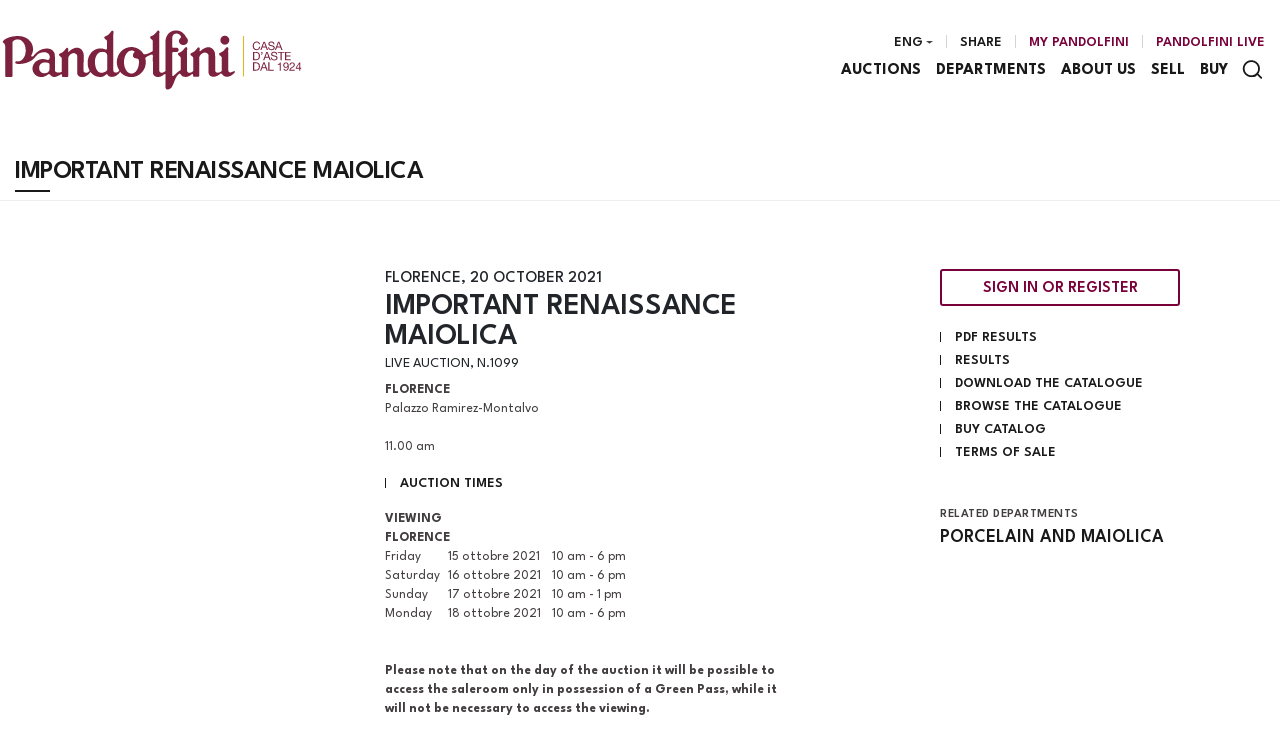

--- FILE ---
content_type: text/html; Charset=utf-8
request_url: https://www.pandolfini.it/uk/auction-1099/importanti-maioliche-rinascimentali.asp?pag=2&pViewCat=
body_size: 53050
content:
<!DOCTYPE html>
<html lang="en">



<head>
    <title>Important Renaissance Maiolica - Auctions - Pandolfini Casa d'Aste</title>
    <!-- inzio include keywords -->
<meta charset="utf-8" />


<link rel="icon" href="https://www.pandolfini.it/themes/pandolfini/favicon.ico" type="image/x-icon" />

<link rel="apple-touch-icon" href="https://www.pandolfini.it/themes/pandolfini/favicon57x57.png">
<link rel="apple-touch-icon" sizes="72x72" href="https://www.pandolfini.it/themes/pandolfini/favicon72x72.png">
<link rel="apple-touch-icon-precomposed" sizes="114x114" href="https://www.pandolfini.it/themes/pandolfini/favicon114x114.png">
<link rel="apple-touch-icon" sizes="114x114" href="https://www.pandolfini.it/themes/pandolfini/favicon114x114.png">
<link rel="apple-touch-icon" sizes="144x144" href="https://www.pandolfini.it/themes/pandolfini/favicon144x144.png">

<meta name="description" content="FLORENCE  Palazzo Ramirez-Montalvo&amp;nbsp;  11.00 am" />
<meta name="keywords" content="Important Renaissance Maiolica,Auctions" />
<meta name="abstract" content="Pandolfini Casa d'Aste" /> 
<meta name="robots" content="index, follow" /> 
<meta name="author" content="THETIS Srl Grafica - Multimedia" />
<meta name="distribution" content="Global" />
<meta name="copyright" content="Pandolfini Casa d'Aste" />
<meta name="rating" content="general" />
<meta name="resource-type" content="document" />
<!-- META per APP -->
<!--<meta name="apple-itunes-app" content="app-id=xxx"/>-->

<meta http-equiv="X-UA-Compatible" content="IE=edge">


		<meta property="og:image" content="https://www.pandolfini.it/uploads/auctions/" />
		<meta property="og:image:secure_url" content="https://www.pandolfini.it/uploads/auctions/" />
		<meta name="twitter:image" content="https://www.pandolfini.it/uploads/auctions/" />
	
	<meta property="og:image:type" content="image/jpeg" />
	<meta property="og:image:alt" content="Pandolfini Casa d'Aste" />
	<meta property="og:url" content="https://www.pandolfini.it/uk/auction-1099/importanti-maioliche-rinascimentali.asp?pag=2&pViewCat=" />

	<meta property="og:title" content="Important Renaissance Maiolica, wed 20  October 2021" />

<meta property="og:description" content="FLORENCE  Palazzo Ramirez-Montalvo&amp;nbsp;  11.00 am" />
<meta property="og:site_name" content="Pandolfini Casa d'Aste" />
<meta property="og:type" content="website" />

<meta name="twitter:card" content="summary_large_image">
<meta name="twitter:title" content="Pandolfini Casa d'Aste">
<meta name="twitter:description" content="FLORENCE  Palazzo Ramirez-Montalvo&amp;nbsp;  11.00 am">

<meta name="viewport" content="width=device-width, initial-scale=1.0">
<link rel='alternate' href='https://www.pandolfini.it/it/asta-1099/importanti-maioliche-rinascimentali.asp' hreflang='it'/>
<link rel='alternate' href='https://www.pandolfini.it/uk/auction-1099/importanti-maioliche-rinascimentali.asp' hreflang='en'/>
<link rel='alternate' href='https://www.pandolfini.it/uk/auction-1099/importanti-maioliche-rinascimentali.asp' hreflang='x-default'/>

    	<link href="https://www.pandolfini.it/uk/auction-1099/importanti-maioliche-rinascimentali.asp?pag=2" rel="canonical" />
    
        	<link href="https://www.pandolfini.it/uk/auction-1099/importanti-maioliche-rinascimentali.asp" rel="prev" />
        
    	<link href="https://www.pandolfini.it/uk/auction-1099/importanti-maioliche-rinascimentali.asp?pag=3" rel="next" />
    

<script type="text/javascript">
	
</script>


<script type="application/ld+json">
	{
	"@context": "https://schema.org",
	"@graph": [
		{
			"@type": "Organization",
			"@id": "organizzazioneJson",
		  	"name": "Pandolfini Casa d'Aste",
		  	"url": "https://www.pandolfini.it",
		  	"logo": "https://www.pandolfini.it/themes/pandolfini/images/logo.svg",
			
		  	"address": {
				"@type": "PostalAddress",
				"@id": "indirizzoPostaleJson",
				"streetAddress": "Palazzo Ramirez-Montalvo<br />Borgo degli Albizi, 26",
				"addressLocality": "Firenze",
				"postalCode": "50122",
				"addressRegion": "Toscana",
				"addressCountry": "Italy"
		  	},
		  	"contactPoint": {
				"@type": "ContactPoint",
				"@id": "puntoContattoJson",
				"telephone": "+39 055 2340888",
				"contactType": "customer service",
				"email": "info@pandolfini.it",
				"areaServed": "Italy"
		  	}
		},
		{
			"@type": "LocalBusiness",
		  	"name": "Pandolfini Casa d'Aste",
		  	"url": "https://www.pandolfini.it",
			"telephone": "+39 055 2340888",
			"email": "info@pandolfini.it",
			"vatID": "04195730488",
		  	"image": "https://www.pandolfini.it/themes/pandolfini/images/logo.svg",
		  	"address": {
				"@id": "indirizzoPostaleJson"
		  	}
		},
		
			{
				"@type": "SaleEvent",
				"name": "Important Renaissance Maiolica",
				"startDate": "2021-10-20T12:00:00.000000+02:00",
				"eventAttendanceMode": "https://schema.org/OnlineEventAttendanceMode",
				"eventStatus": "https://schema.org/EventEnded",
				"location": {
					"@type": "Place",
					"name": "Pandolfini Casa d'Aste",
					"address": {
						"@id": "indirizzoPostaleJson"
					}
				},
				
				"offers": {
					"@type": "Offer",
					"url": "https://www.pandolfini.it/uk/auction-1099/importanti-maioliche-rinascimentali.asp",
					"priceCurrency": "EUR",
					"availability": "https://schema.org/InStock"
				},
				"organizer": {
					"@type": "Organization",
					"name": "Pandolfini Casa d'Aste",
					"url": "https://www.pandolfini.it"
				}
			},
			
				{
					"@type": "ItemList",
					"itemListElement": [
						
							{
								"@type": "ListItem",
								"position": 31,
								"url": "https://www.pandolfini.it/uk/auction-1099/piatto-ducato-di-urbino-1550-circa-12021005251",
								"item": {
									"@type": "Collection",
									"name": "     PIATTO, DUCATO DI URBINO, 1550 CIRCA ",
									
										"image": "https://images.pandolfini.it/@img/_large/7a2be1532d02316f67425285249ed210a392794a.webp/-----piatto-ducato-di-urbino-1550-circa.webp",
									
									"description": "

 
 
  PIATTO, DUCATO DI URBINO, 1550 CIRCA  
  in maiolica decorata in policromia; sul retro la scritta   Chiel fiume   in blu; diam. cm 27,5, alt. cm 3,5  
  &nbsp;  
  A DISH, DUCHY OF URBINO, CIRCA 1550  
  &nbsp;  
  Bibliografia di confronto  
  La collezione dei margravi e duchi di Baden. Volume 3  , Sotheby's, Baden-Baden 5-21 ottobre 1995, lotto 751;  
  R. Gresta in E. Sannipoli (a cura di),   La via della ceramica tra Umbria e Marche. Maioliche rinascimentali da collezioni private  , Perugia 2010, p. 248 n. 3.23  
  &nbsp;  
  Il piatto ha largo cavetto e tesa ampia e obliqua con orlo arrotondato e listato di giallo; il retro, privo di cercine, mostra due cerchi concentriche delineati in giallo a sottolineare la forma, e al centro la scritta in caratteri corsivi &ldquo;Chiel fiume&rdquo;. Sul fronte l&rsquo;intera superficie &egrave; dipinta con un a scena istoriata che si svolge tra due quinte rocciose dalla forma particolarmente elevata che si aprono in un bel paesaggio lacustre con acque, edifici, scogliere e alberi; sulla destra sei personaggi seduti a un tavolo tripode su gambe ferine intenti a mangiare alcuni pesci; sulla sinistra due satiri con altrettanti luiti sulla spalla avanzano nella scena; all&rsquo;esergo un prato, rocce e un cespuglio arboreo. La scena mitologica riproduce dunque un tavolo di divinit&agrave; e l&rsquo;scrizione sul retro sembra ironizzare sulla cena &ldquo;che il fiume concede&rdquo;, con riferimento al numero esiguo di pesci.  
  La scena istoriata ha un illustre precedente in un piatto in collezione privata, transitato sul mercato, che presenta alcune varianti rispetto al nostro: sono presenti le sei persone sedute al tavolo, ma una &egrave; raffigurata in abito da legionario romano e un&rsquo;altra con elmo piumato, mentre i due satiri avanzano reggendo una cornucopia. Le modalit&agrave; pittoriche sono differenti, ma il modo di rendere i corpi, caratterizzati dalla evidente muscolatura, sembra quello solitamente riconducibile alle botteghe pesaresi. Il piatto di confronto reca al verso la scritta &quot;La bella ciena de li dei&quot; e la sigla &quot;S&quot;, che sappiamo essere associata a Sforza di marcantonio attorno al 1545.  
  L&rsquo;attribuzione a Pesaro, e pi&ugrave; probabilmente alla bottega di Lanfranco dalle Gabicce, ci deriva dal confronto stilistico con alcuni manufatti del Museo di Pesaro o opere di recente pubblicazione, come una coppa con Atteone nella quale le felici espressioni dei volti e alcune trovate tecniche nella resa del paesaggio ben si adeguano al nostro piatto. Un altro piatto con il medesimo soggetto &egrave; conservato al MET di New York (inv. n. 04.9.10) con attribuzione ad Urbino, cos&igrave; come pure le figure del Piatto con Dedalo e Pasiphe del Museo di arte medievale di Arezzo (inv. n. 14548), che mostra due musici e un paesaggio dai monti appuntiti e nuvole a chiocciola, dove non solo il corpo del suonatore di siringa, ma anche il suo volto si avvicinano alle nostre divinit&agrave;.  
    
 ",
									"offers": {
										"@type": "Offer",
										"priceCurrency": "EUR",
										"price": 10000,
										"availability": "https://schema.org/SoldOut",
        								"url": "https://www.pandolfini.it/uk/auction-1099/piatto-ducato-di-urbino-1550-circa-12021005251"
									}
								}
							}
						,
							{
								"@type": "ListItem",
								"position": 32,
								"url": "https://www.pandolfini.it/uk/auction-1099/tondino-pesaro-andldquo-pittore-del-pianeta-ve-12021005252",
								"item": {
									"@type": "Collection",
									"name": "     TONDINO, PESARO, &ldquo;PITTORE DEL PIANETA VENERE&rdquo;, 1545 CIRCA ",
									
										"image": "https://images.pandolfini.it/@img/_large/c2de2a5255f04e884f09a792a1873ef8f2e8ca8a.webp/-----tondino-pesaro-ldquopittore-del-pianeta-.webp",
									
									"description": "

 
 
  TONDINO, PESARO, &ldquo;PITTORE DEL PIANETA VENERE&rdquo;, 1545 CIRCA  
  in maiolica dipinta in policromia; diam. cm 26, diam. piede cm 9,5, alt. cm 3,3  
  &nbsp;  
  A PLATE (TONDINO), PESARO, &ldquo;PITTORE DEL PIANETA VENERE&rdquo;, CIRCA 1545  
  &nbsp;  
  Bibliografia di confronto:  
  J.V.G. Mallet,   La maiolica istoriata a Pesaro  , in   Faenza LXVI,   n 1-6 1980, pp. 69 e sgg. p. 154;  
  G. Biscontini Ugolini in R. Ausenda (a cura di),   Musei e Gallerie di Milano. Museo d'Arti Applicate. Le ceramiche. Tomo primo  , Milano 2000, pp. 246-249 nn. 262-263;  
  T. Wilson, E.P. Sani,   Le maioliche rinascimentali nelle collezioni della Fondazione Cassa di Risparmio di Perugia. 2  , Perugia 2007, pp. 182-188 n. 122  
  &nbsp;  
  Il piatto ha cavetto profondo, la tesa &egrave; larga e obliqua con orlo liscio e poggia su piede a disco appena rilevato. Il decoro ricopre l&rsquo;intera superficie con un&rsquo;unica raffigurazione istoriata su un fondo giallo. Al centro, leggermente verso destra, la figura di Giove con il fulmine nella destra affiancato dall&rsquo;aquila e da alcune divinit&agrave; femminili, mentre alla sua sinistra i Dioscuri a cavallo; alle sue spalle e in alto tra le nuvole altre divinit&agrave; dell&rsquo;Olimpo. La scena del corteo celeste poggia su una serie di nuvolette a chiocciola dipinte nei toni del giallo, del giallo arancio e del bruno grigiastro, ma la policromia nell&rsquo;insieme &egrave; piena e ben si esprime nei manti colorati delle divinit&agrave;. Si riconoscono, soprattutto nella parte centrale, le figure tratte dall&rsquo;incisione di Marco Dente, che in realt&agrave; potrebbero derivare direttamente dal prototipo raffaellesco piuttosto che dal foglio di Raimondi. La composizione di Raffaello, in relazione con una grisaille della Stanza della Segnatura in Vaticano, &egrave; stata trasmessa da un disegno disperso, cui si ricollegano altri fogli, copie o studi di parti della scena (Bartsch XIV, p. 198 n. 246).  
  In quest&rsquo;opera &egrave; riconoscibile la mano del cosiddetto &ldquo;pittore del Pianeta Venere&rdquo;, cos&igrave; chiamato dal soggetto di un piatto datato 1544 conservato al Castello Sforzesco di Milano. La sua attivit&agrave; si svolge a Pesaro fra il 1542 e il 1550 e tra gli elementi distintivi della sua pittura ricordiamo i personaggi caratterizzati da visi rotondi, appiattiti, e membra con i muscoli ben evidenziati, e le donne raffigurate con seno prosperoso arrotondato con il capezzolo rivolto verso il basso. In base all&rsquo;analisi calligrafica alcuni studiosi ritengono che il pittore fosse attivo presso la bottega di Girolamo Lanfranco, mentre di recente &egrave; stata proposta una sua identificazione con Nicol&ograve; da Fano, autore di un famoso piatto ritrovato dopo lungo tempo e ora nelle collezioni della Fondazione Cassa di Risparmio di Perugia.  
    
 ",
									"offers": {
										"@type": "Offer",
										"priceCurrency": "EUR",
										"price": 7000,
										"availability": "https://schema.org/SoldOut",
        								"url": "https://www.pandolfini.it/uk/auction-1099/tondino-pesaro-andldquo-pittore-del-pianeta-ve-12021005252"
									}
								}
							}
						,
							{
								"@type": "ListItem",
								"position": 33,
								"url": "https://www.pandolfini.it/uk/auction-1099/albarello-deruta-1580-12021006583",
								"item": {
									"@type": "Collection",
									"name": "     ALBARELLO, DERUTA, 1580 ",
									
										"image": "https://images.pandolfini.it/@img/_large/efecfb2b1698482a1b9c682898b25d2c93b9b7fa.webp/-----albarello-deruta-1580.webp",
									
									"description": "

 
 
  ALBARELLO, DERUTA, 1580  
  in maiolica dipinta in policromia con arancio, blu, giallo e verde; sul fondo reca iscrizione   C_266_XVI Century   in inchiostro nero ed etichetta   MOSTRA MERCATO INTERNAZIONALE ANTIQUARIATO VENEZIA  ; alt. cm 20,9, diam. bocca cm 9,9, diam. piede cm 9,5  
  &nbsp;  
  A PHARMACY JAR (ALBARELLO), DERUTA, 1580  
  &nbsp;  
  Provenienza  
  Milano, Collezione Vivolo;  
  Milano, Sotheby's, 13 novembre 2007, lotto 8;  
  Firenze, Collezione privata  
  &nbsp;  
  Bibliografia di confronto  
  G. Bojani, C. Ravanelli Guidotti, A. Fanfani,   Museo Internazionale delle Ceramiche in Faenza. La donazione Galeazzo Cora. Ceramiche dal Medioevo al XIX secolo  , Milano 1985, p. 132 n. 316  
  &nbsp;  
  Il vaso apotecario ha un corpo cilindrico appena rastremato al centro, spalla breve e angolata, bocca a orlo dritto e basso, piede leggermente svasato. Sulla zona anteriore, un ampio medaglione ovale &egrave; circondato da un festone di foglie allungate legato da nastri, entro cui campeggia un cartiglio con scritta in caratteri gotici   S.ANDORLI B  . sormontato da una decorazione &quot;a trofei&quot; con stemma o emblema di farmacia affiancato da due elementi con scritta   LAUDATE PUERI DOMINUM  . Sul retro tra nastri arricciati si legge la data   1580  .  
  L&rsquo;albarello appartiene per tipologia e stile alla produzione generalmente attribuita all&rsquo;Italia centrale in una fascia che da Urbino porta alle aree della Tuscia e dell&rsquo;Umbria. Questi vasi destinati agli unguenti hanno spesso decori differenti a seconda del corredo farmaceutico cui appartenevano, e nel nostro caso la decorazione particolarmente ricca trova riscontro in esemplari recanti il medesimo emblema, come l&rsquo;orciolo anch&rsquo;esso datato 1580 conservato nella collezione Cora, ora al Mic di Faenza (inv. n. 21410/c).  
    
 ",
									"offers": {
										"@type": "Offer",
										"priceCurrency": "EUR",
										"price": 1500,
										"availability": "https://schema.org/SoldOut",
        								"url": "https://www.pandolfini.it/uk/auction-1099/albarello-deruta-1580-12021006583"
									}
								}
							}
						,
							{
								"@type": "ListItem",
								"position": 34,
								"url": "https://www.pandolfini.it/uk/auction-1099/tondino-ducato-di-urbino-casteldurante-o-pesar-12021005266",
								"item": {
									"@type": "Collection",
									"name": "     TONDINO, DUCATO DI URBINO, CASTELDURANTE O PESARO, 1533-1555 ",
									
										"image": "https://images.pandolfini.it/@img/_large/a7ecd00cf879a199931e86d07b2c6b5bf8a32b3a.webp/-----tondino-ducato-di-urbino-casteldurante-o-.webp",
									
									"description": "

 
 
  TONDINO, DUCATO DI URBINO, CASTELDURANTE O PESARO, 1533-1555  
  in maiolica dipinta in bianco sovra-smalto e policromia verde, blu arancio giallo antimonio e bruno di manganese; diam. cm 19, diam. piede cm 7, alt. cm 2,6  
  &nbsp;  
  A PLATE (TONDINO), DUCHY OF URBINO, CASTELDURANTE OR PESARO, 1533-1555  
  &nbsp;  
  Bibliografia di confronto  
  B. Rackham,   Victoria and Albert Museum. Catalogue of Italian Maiolica  , Londra 1977, p. 201 n. 603, tav. 94;  
  R. Gresta,   Un piatto con lo stemma Mazza e qualche nota sui soprabianchi  , in &ldquo;Faenza&rdquo;, CIII, 1, 2017, pp. 46-55;  
  T. Wilson,   The Golden Age of Italian Maiolica Painting  , Torino 2019, pp. 366-368 n. 163  
  &nbsp;  
  Il piccolo piattello o tondino ha un profondo cavetto, tesa obliqua, orlo arrotondato e piede ad anello appena rilevato. Il decoro mostra attorno all&rsquo;orlo una ghirlanda di piccole foglie lanceolate delineate in bruno, la tesa riccamente decorata con la cosiddetta tecnica del bianco sovra-smalto, che prevede una fitta decorazione a girali fogliate delineata in bianco di stagno direttamente sullo smalto, e all&rsquo;interno del cavetto in un paesaggio collinare con il cielo al tramonto un emblema nobiliare bipartito della famiglia Mazza di Pesaro affiancato dalle lettere   G   e   P,   forse ad indicare un matrimonio.  
  La tecnica qui utilizzata &egrave; ampiamente descritta da Cipriano Piccolpasso nel suo testo   I tre libri dell&rsquo;arte del vasaio  , indicandolo come ad uso urbinate. Numerosi frammenti di queste opere sono stati rinvenuti nel palazzo ducale di Urbania (Castel Durante), ma recenti ritrovamenti a Pesaro hanno portato gli studiosi a proporre una origine pesarese o comunque una maggior diffusione nella produzione all&rsquo;interno del ducato di Urbino.  
  Altri piccoli piatti sono conservati in collezioni pubbliche e private, come ad esempio l&rsquo;esemplare privo di iniziali del Victoria and Albert Museum (inv. n. C 2262-1910) o quello identico al nostro conservato in una collezione privata e recentemente pubblicato da Wilson, alla cui scheda rimandiamo per approfondimenti  
    
 ",
									"offers": {
										"@type": "Offer",
										"priceCurrency": "EUR",
										"price": 5000,
										"availability": "https://schema.org/SoldOut",
        								"url": "https://www.pandolfini.it/uk/auction-1099/tondino-ducato-di-urbino-casteldurante-o-pesar-12021005266"
									}
								}
							}
						,
							{
								"@type": "ListItem",
								"position": 35,
								"url": "https://www.pandolfini.it/uk/auction-1099/coppa-centrotavola-faenza-1545-circa-12021005197",
								"item": {
									"@type": "Collection",
									"name": "     COPPA CENTROTAVOLA, FAENZA, 1545 CIRCA ",
									
										"image": "https://images.pandolfini.it/@img/_large/355c6312c31a19707d2f7d9b4a302e5ccd7a0696.webp/-----coppa-centrotavola-faenza-1545-circa.webp",
									
									"description": "

 
 
  COPPA CENTROTAVOLA, FAENZA, 1545 CIRCA  
  in maiolica dipinta in policromia, diam. cm 21, diam. piede cm 6,2, alt. cm 10,5  
  &nbsp;  
  A CENTREPIECE-BOWL, FAENZA, CIRCA 1545  
  &nbsp;  
  Bibliografia di confronto  
  J. Giacomotti,   Catalogue des majoliques des mus&eacute;es nationaux  , Parigi 1974, p. 73 n. 289;  
  C. Ravanelli Guidotti,   Le ceramiche delle collezioni rinascimentali  , in C. Stella (a cura di),   Ceramiche nelle civiche collezioni bresciane  , Bologna 1988, pp. 98-146 p. 222 tav XIV a,b  
  C. Ravanelli Guidotti,   La Donazione Angiolo Fanfani. Ceramiche dal Medioevo al XX secolo  , Faenza 1990, pp. 287-305 n. 148;  
  C. Ravanelli Guidotti,   Monte dei Paschi di Siena. Collezione Chigi Saracini. Vol. 5: Maioliche Italiane  , Firenze/Siena 1992, p. 122 n. 35  
  &nbsp;  
  La coppa ha forma emisferica con piede a disco e ampia tesa estroflessa e piana che termina in un orlo liscio. Sulla coppa sono applicati frutti, ortaggi, frutta secca e alcuni baccelli di legumi (pere, mele, cetrioli, noci, mandorle e fave). Sul retro spicca un decoro a   petal back   nei toni del blu e dell&rsquo;arancio con piccoli rombi centrati da crocette a risparmio.   
  Secondo Carmen Ravanelli Guidotti, nel commento di una coppa faentina di questa stessa classe ceramica, le coppe &ldquo;farcite&rdquo; potrebbero essere state prodotte a Faenza dopo il terzo decennio del XVI secolo, come dimostrerebbe una coppa del Kestner Museum di Hannover che reca la data &laquo;1543&raquo;.  
  Coppe di questa tipologia, presenti in alcune importanti collezioni private e museali tra cui il British Museum, sembrano comunque suggestionate da un&rsquo;ispirazione robbiana. A partire da forme relativamente semplici, come la coppa in esame, si riscontrano morfologie sempre pi&ugrave; complesse per arrivare alla crespina baccellata, che sembra essere prediletta dalla manifattura di Enea Utili attorno agli anni &rsquo;60&ndash;&rsquo;70 del Cinquecento.  
    
 ",
									"offers": {
										"@type": "Offer",
										"priceCurrency": "EUR",
										"price": 3000,
										"availability": "https://schema.org/InStock",
        								"url": "https://www.pandolfini.it/uk/auction-1099/coppa-centrotavola-faenza-1545-circa-12021005197"
									}
								}
							}
						,
							{
								"@type": "ListItem",
								"position": 36,
								"url": "https://www.pandolfini.it/uk/auction-1099/albarello-faenza-secolo-xvi-12021005164",
								"item": {
									"@type": "Collection",
									"name": "     ALBARELLO, FAENZA, SECOLO XVI  ",
									
										"image": "https://images.pandolfini.it/@img/_large/ab856b6d76adccb2ad36d693734db2e07eb9bc71.webp/-----albarello-faenza-secolo-xvi.webp",
									
									"description": "

 
 
  ALBARELLO, FAENZA, SECOLO XVI   
  in maiolica dipinta in policromia con blu di cobalto verde e giallo; alt. cm 20,5, diam. bocca cm 15,3, diam. base cm 12  
  &nbsp;  
  A PHARMACY JAR (ALBARELLO), FAENZA, 16TH CENTURY  
  &nbsp;  
  Bibliografia di confronto   
  G.C. Bojani, C. Ravanelli Guidotti, A. Fanfani,   Museo Internazionale delle Ceramiche in Faenza. La donazione Galeazzo Cora. Ceramiche dal Medioevo al XIX secolo  , Milano 1985, p. 52 n. 93;  
  C. Ravanelli Guidotti,   Ceramiche occidentali del Museo Civico Medievale di Bologna  , Bologna 1985, p. 86 n. 52;  
  C. Ravanelli Guidotti,   Thesaurus di opere della tradizione di Faenza  ,     Faenza 1998, pp. 265-271 fig. 29  
  &nbsp;  
  Il vaso da unguento ha forma cilindrica su basso piede leggermente svasato, ampia bocca con orlo estroflesso e collo breve che scende immediatamente in una spalla obliqua e angolata, come pure il calice. La spalla &egrave; decorata con una fascia delimitata da linee concentriche con un motivo a V; la zona mediana del corpo mostra un cartiglio dalle estremit&agrave; arricciate con la scritta farmaceutica   Dastice.i.   a caratteri gotici; tra le due estremit&agrave; dello stesso cartiglio &egrave; collocato uno stemma con tre rami fogliati sormontati da una banda blu con tre gigli gialli; la restante superficie &egrave; coperta da una fitta decorazione &quot;alla porcellana&quot; con fogliette a raggera, cerchietti concentrici e sottili ramificazioni; al piede infine un decoro a serpentine.  
  L&rsquo;ornato &ldquo;alla porcellana&rdquo; trae spunto dalle ambite porcellane cinesi, rese note in occidente attraverso le importazioni veneziane. A Faenza sono numerosi i tentativi di imitazione dei decori cinesi su forme aperte, anche a livello di morfologia, spesso per&ograve; utilizzate in associazione a motivi pi&ugrave; prettamente occidentali quali piccole raffigurazioni o emblemi. L&rsquo;uso del decoro su forme chiuse &egrave; invece pi&ugrave; raro, e in particolare ha riscontro in alcuni albarelli nei quali si trova ben rappresentata la variante &ldquo;alla porcellana minuta&rdquo;.  
  Il contenitore trova precisi riscontri nell&rsquo;area produttiva faentina, come ad esempio un esemplare coerente, ma recante un emblema differente e di dimensioni minori, del MIC di Faenza (inv. n. 21313) e un altro albarello dello stesso Museo con cartiglio arricciato e arricchito di giallo di forma differente, ma coerente per scelta decorativa (inv. n. 1014), oppure anche un albarello del Museo Civico Medievale di Bologna (inv. n. 1061)  
    
 ",
									"offers": {
										"@type": "Offer",
										"priceCurrency": "EUR",
										"price": 1200,
										"availability": "https://schema.org/InStock",
        								"url": "https://www.pandolfini.it/uk/auction-1099/albarello-faenza-secolo-xvi-12021005164"
									}
								}
							}
						,
							{
								"@type": "ListItem",
								"position": 37,
								"url": "https://www.pandolfini.it/uk/auction-1099/calamaio-con-presepe-faenza-prima-metandagrave-12021005195",
								"item": {
									"@type": "Collection",
									"name": "     CALAMAIO CON PRESEPE, FAENZA, PRIMA MET&Agrave; SECOLO XVI ",
									
										"image": "https://images.pandolfini.it/@img/_large/273d47fed03f67089a0d0853357b49421448c55d.webp/-----calamaio-con-presepe-faenza-prima-metagrave-.webp",
									
									"description": "

 
 
  CALAMAIO CON PRESEPE, FAENZA, PRIMA MET&Agrave; SECOLO XVI  
  in maiolica modellata e dipinta in policroma, cm 16,8x21x10,2  
  &nbsp;  
  AN INKWELL WITH NATIVITY SCENE, FAENZA, FIRST HALF 16TH CENTURY  
  &nbsp;  
  Provenienza  
  Firenze, collezione Elia Volpi;  
  Firenze, collezione privata  
  &nbsp;  
  Bibliografia di confronto  
  C. Ravanelli Guidotti (a cura di),   La grazia dell'arte. Collezione Grimaldi Fava. Maioliche  ,     Milano 2019 pp. 72-75 n. 7  
  &nbsp;  
  Il calamaio si caratterizza per la forma a tempietto costituita da una porzione di vaso tagliata e sormontata da una presa a bottone, le cui pareti interne simulano la volta celeste che racchiude la raffigurazione del presepe. Al centro la Madonna in adorazione del Bambino, plasmati di dimensioni maggiori rispetto alle altre figurine, a sinistra il bue e l&rsquo;asinello racchiusi in un recinto, un pastore con zampogna seduto su un sasso accompagnato da una pecorella e alle sue spalle l&rsquo;ampolla porta inchiostro, a destra san Giuseppe accanto ad una botticella. Il retro del calamaio &egrave; dipinto con motivi tradizionali quali serpentine e fiamme oltra ad un motivo a fasce concentriche con archetti.  
  La recente pubblicazione di un&rsquo;opera analoga ci ha permesso di riconoscere questo calamaio in una foto d&rsquo;epoca riferita al secondo arredo Volpi (1920-1934) esposto a Firenze al Museo della Casa Fiorentina Antica: il nostro calamaio si distingue in una foto dell&rsquo;archivio fotografico Davanzati (n. 1315), dove tra l&rsquo;altro &egrave; possibile leggere la mancanza del pomolo e della testa di San Giuseppe (ora reintegrata), ma la presenza della testa della pecorella, evidentemente perduta in seguito.  
    
 ",
									"offers": {
										"@type": "Offer",
										"priceCurrency": "EUR",
										"price": 7000,
										"availability": "https://schema.org/SoldOut",
        								"url": "https://www.pandolfini.it/uk/auction-1099/calamaio-con-presepe-faenza-prima-metandagrave-12021005195"
									}
								}
							}
						,
							{
								"@type": "ListItem",
								"position": 38,
								"url": "https://www.pandolfini.it/uk/auction-1099/presepe-faenza-prima-metandagrave-secolo-xvi-12021007628",
								"item": {
									"@type": "Collection",
									"name": "     PRESEPE, FAENZA, PRIMA MET&Agrave; SECOLO XVI ",
									
										"image": "https://images.pandolfini.it/@img/_large/da61aab9ca7b6d2c0e524f8ef5d19cf5aee73a27.webp/-----presepe-faenza-prima-metagrave-secolo-x.webp",
									
									"description": "

 
 
  PRESEPE, FAENZA, PRIMA MET&Agrave; SECOLO XVI  
  in maiolica modellata e dipinta in policroma, cm 24x24,5x15  
  &nbsp;  
  A NATIVITY SCENE, FAENZA, FIRST HALF 16TH CENTURY  
  &nbsp;  
  Bibliografia di confronto  
  C. Ravanelli Guidotti (a cura di),   La grazia dell'arte. Collezione Grimaldi Fava. Maioliche  ,     Milano 2019, pp. 72-75 n. 7  
  &nbsp;  
  Il presepe si caratterizza per la forma a tempietto costituita da una porzione di vaso tagliata e sormontata da una presa a bottone, che racchiude i personaggi: al centro la Madonna in adorazione del Bambino, alla sua sinistra san Giuseppe accanto al bue e all&rsquo;asinello racchiusi in un recinto con una piccola pecorella davanti, alla destra un angelo, un pastore seduto su una botte e due pecorelle. L&rsquo;interno del vaso dipinto a stelle simula la volta celeste, mentre all&rsquo;esterno &egrave; dipinto un paesaggio centrato da un alberello con due leprotti ai lati e due casolari con sfondo di montagne.  
  Gli elementi figurativi trovano riscontro nella produzione di piccola statuaria rinascimentale tipica della citt&agrave; di Faenza. A tal proposito un interessante confronto pu&ograve; essere fatto con una piccola plastica analoga, ma provvista di ampolla porta inchiostro, conservata nella Collezione Grimaldi Fava, alla quale possiamo aggiungere il piccolo presepe presentato in questa stessa sede (lotto 37), che insieme vanno a formare un piccolo   corpus   di opere realizzate da un anonimo autore specializzato in questo genere di manufatto.  
    
 ",
									"offers": {
										"@type": "Offer",
										"priceCurrency": "EUR",
										"price": 6000,
										"availability": "https://schema.org/SoldOut",
        								"url": "https://www.pandolfini.it/uk/auction-1099/presepe-faenza-prima-metandagrave-secolo-xvi-12021007628"
									}
								}
							}
						,
							{
								"@type": "ListItem",
								"position": 39,
								"url": "https://www.pandolfini.it/uk/auction-1099/crespina-faenza-metandagrave-secolo-xvi-12021007332",
								"item": {
									"@type": "Collection",
									"name": "     CRESPINA, FAENZA, MET&Agrave; SECOLO XVI ",
									
										"image": "https://images.pandolfini.it/@img/_large/79f7896b9c199ca6babe05c53cfc6788df505fcd.webp/-----crespina-faenza-metagrave-secolo-xvi.webp",
									
									"description": "

 
 
  CRESPINA, FAENZA, MET&Agrave; SECOLO XVI  
  in maiolica dipinta in stile compendiario; sul retro sigla   AEV  ; diam. cm 30,5 diam. piede cm 14,8, alt. cm 8,5  
  &nbsp;  
  A MOULDED BOWL (CRESPINA), FAENZA, HALF 16TH CENTURY  
  &nbsp;  
  Bibliografia di confronto  
  C. Ravanelli Guidotti,   Faenza-fa&iuml;ence `Bianchi' di Faenza  , Ferrara 1996, p. 244 n. 56  
  J. Giacomotti,   Catalogue des majoliques des mus&eacute;es nationaux  , Parigi 1974, pp. 400-401 nn. 1179-1180  
  &nbsp;  
  La coppa, foggiata a stampo, ha umbone centrale rilevato, tesa baccellata a conchiglie, orlo sagomato e poggia su alto piede appena aggettante. Lo smalto bianco e spesso, ricco e lucente, lascia intravvedere la forma secondo il principio dello &ldquo;stile compendiario&rdquo;, che limita l&rsquo;uso del colore a pochi pigmenti esaltando il bianco dello smalto. La crespina &egrave; per&ograve; caratterizzate dalla riuscita imperfetta della decorazione, che perde il giallo e vede il blu del decoro secondario e della figura centrale sbiadito in cottura con colature, divenendo quasi diafano e impercettibile.  
  La raffigurazione vede come protagonista un cavaliere romano isolato al centro di una composizione arricchita da una ghirlanda di piccoli fiori sulla tesa. Sul retro &egrave; delineata in blu di cobalto la sigla   AEV   sormontato da   &Omega;,   firma di Enea Utili, pittore che nell'ambito della grande stagione di successo dei bianchi realizza opere al livello delle altre coeve botteghe faentine dei Calamelli e dei Bettisi.  
  La coppa trova facilmente riscontro nelle opere della bottega, dove le figure pi&ugrave; tozze e soprattutto i soldati romani mostrano un&rsquo;ombreggiatura spessa con tratti di blu molto marcati, come ad esempio il cavaliere sul bacile del Museo di Sevr&eacute;s (inv. n. 23393) oppure quello seduto di un&rsquo;altra crespina dello stesso museo, siglato sotto il piede (inv. n. 13183)  
    
 ",
									"offers": {
										"@type": "Offer",
										"priceCurrency": "EUR",
										"price": 2000,
										"availability": "https://schema.org/InStock",
        								"url": "https://www.pandolfini.it/uk/auction-1099/crespina-faenza-metandagrave-secolo-xvi-12021007332"
									}
								}
							}
						,
							{
								"@type": "ListItem",
								"position": 40,
								"url": "https://www.pandolfini.it/uk/auction-1099/crespina-faenza-metandagrave-secolo-xvi-1-12021007333",
								"item": {
									"@type": "Collection",
									"name": "     CRESPINA, FAENZA, MET&Agrave; SECOLO XVI ",
									
										"image": "https://images.pandolfini.it/@img/_large/265c4a4ce514be5b14237ed72d3c536966d1387a.webp/-----crespina-faenza-metagrave-secolo-xvi.webp",
									
									"description": "

 
 
  CRESPINA, FAENZA, MET&Agrave; SECOLO XVI  
  in maiolica dipinta in stile compendiario; diam. cm 31, diam. piede cm 14,3, alt. cm 8,5   
  &nbsp;  
  A MOULDED BOWL (CRESPINA), FAENZA, HALF 16TH CENTURY  
  &nbsp;  
  Bibliografia di confronto  
  C. Ravanelli Guidotti,   Faenza-fa&iuml;ence `Bianchi' di Faenza  , Ferrara 1996, p. 244 n. 56  
  G. Anversa,   La Collezione Francesco Franchi e la donazione alla Pinacoteca di Varallo Sesia  ,     Borgosesia 2004, p. 102 n. 42.  
  &nbsp;  
  La coppa, foggiata a stampo, ha umbone centrale rilevato, tesa baccellata a conchiglie, orlo sagomato e poggia su alto piede appena aggettante. Lo smalto bianco e spesso, ricco e lucente, lascia intravvedere la forma secondo il principio dello &ldquo;stile compendiario&rdquo;, che limita l&rsquo;uso del colore a pochi pigmenti esaltando il bianco dello smalto. La crespina &egrave; per&ograve; caratterizzate dalla riuscita imperfetta della decorazione, che perde il giallo e vede il blu del decoro secondario e della figura centrale sbiadito in cottura con colature, divenendo quasi diafano e impercettibile.  
  La raffigurazione vede come protagonista una figura femminile che avanza su una zolla rocciosa, l&rsquo;abito mosso dal vento, isolata al centro di una composizione arricchita da una doppia ghirlanda di piccoli fiori sulla tesa.  
  Lo stile pittorico, caratterizzato da grande leggerezza, &egrave; molto vicino alle opere della bottega di Virgiliotto Calamelli, e comunque tipico di un pittore educato alla pittura dell&rsquo;istoriato.  
    
 ",
									"offers": {
										"@type": "Offer",
										"priceCurrency": "EUR",
										"price": 2000,
										"availability": "https://schema.org/InStock",
        								"url": "https://www.pandolfini.it/uk/auction-1099/crespina-faenza-metandagrave-secolo-xvi-1-12021007333"
									}
								}
							}
						,
							{
								"@type": "ListItem",
								"position": 41,
								"url": "https://www.pandolfini.it/uk/auction-1099/versatoio-castelli-dandrsquo-abruzzo-bottega-p-12021005172",
								"item": {
									"@type": "Collection",
									"name": "     VERSATOIO, CASTELLI D’ABRUZZO, BOTTEGA POMPEI, 1550-1560 CIRCA ",
									
										"image": "https://images.pandolfini.it/@img/_large/ab9e74854f295ffeec484c98e4eed33e4e06ae81.webp/-----versatoio-castelli-dabruzzo-bottega-pompei-.webp",
									
									"description": " 
 
  VERSATOIO, CASTELLI D&rsquo;ABRUZZO, BOTTEGA POMPEI, 1550-1560 CIRCA  
  in maiolica dipinta in policromia con blu di cobalto, verde rame, giallo, giallo arancio, bruno di manganese e bianco di stagno; reca sul fondo numeri   833   e   146   in inchiostro scuro e vecchia etichetta di collezione con numero   116   stampato; alt. cm 24,5, diam. bocca cm 11,3, diam. piede cm 10,4  
  &nbsp;  
  AN EWER, CASTELLI D&rsquo;ABRUZZO, WORKSHOP OF POMPEI, CIRCA 1550-1560   
  &nbsp;  
  Bibliografia di confronto  
  C. de Pompeis, C. Ravanelli Guidotti, M. Ricci (a cura di),   Le maioliche cinquecentesche di Castelli. Una grande stagione artistica ritrovata,   Pescara 1989, pp. C152-153  
  &nbsp;  
  La brocca ha forma ovoidale con larga imboccatura e orlo estroflesso, collo cilindrico alto dal quale appena sotto la bocca si diparte un&rsquo;ansa a nastro con terminale arricciato; sul fronte un cannello a forma di testa di drago, le cui scaglie sono decorate con motivi ripetitivi blu e giallo arancio; il beccuccio &egrave; collegato alla brocca e l'apertura del beccuccio, di colore blu, fuoriesce dalla bocca del drago. La brocca &egrave; interamente decorata su entrambi i lati con un ritratto di profilo di una dama con i capelli rossi legati da un fazzoletto, il collo decorato da una sottile collana che scende sul seno lasciato in evidenza dall&rsquo;ampia scollatura del bustino arancio ricamato, che lascia intravvedere ampie maniche verdi. La figura &egrave; collocata su uno sfondo blu, incorniciato da elementi in riserva con tratti alla porcellana in blu cobalto su fondo arancio. Il retro della brocca &egrave; lasciato bianco, mentre il manico presenta un decoro in blu con linee a serpentina. Sotto i ritratti e il beccuccio un cartiglio bordato di giallo e ombreggiata di azzurro con la scritta   oglio violate   in caratteri gotici, ad indicare lo sciroppo di viola mammola, utilizzato in antichit&agrave; per curare il mal di testa e come digestivo.  
  La brocca per sciroppo fa parte del noto gruppo Orsini-Colonna, insieme che comprende contenitori apotecari di varie tipologie, molto studiato soprattutto dopo i ritrovamenti archeologici a Castelli che negli anni ottanta hanno permesso di attribuire tale gruppo alla bottega di Orazio Pompei (1516 &ndash; 1590/1596), riconducendone la paternit&agrave; all&rsquo;Abruzzo. La bottega probabilmente produsse nel corso degli anni diverse serie di maioliche per altrettanti committenti, ma la vicinanza del ritratto, la morfologia e il decoro del nostro vaso lo fanno ritenere ancora legato al primo o al secondo gruppo di produzione, e quindi riferibile al secondo terzo del XVI secolo.   
  Numerosi i confronti conservate nelle principali collezioni museali internazionali, tra i quali ricordiamo quello del Metropolitan Museum of Art di New York (inv. n. 41.190.72), quello della Walters Art Museum di Baltimora (inv. n. 48.1488), del Victoria &amp; Albert Museum di Londra (inv. n. c.80-1944), della National Gallery di Melbourne (inv. n. 600-D2), del Philadelphia Museum of Art (inv. n. 2011-186-1) e della Wallace Collection di Londra (inv. n. C51).     
 
  
 ",
									"offers": {
										"@type": "Offer",
										"priceCurrency": "EUR",
										"price": 10000,
										"availability": "https://schema.org/SoldOut",
        								"url": "https://www.pandolfini.it/uk/auction-1099/versatoio-castelli-dandrsquo-abruzzo-bottega-p-12021005172"
									}
								}
							}
						,
							{
								"@type": "ListItem",
								"position": 42,
								"url": "https://www.pandolfini.it/uk/auction-1099/versatoio-castelli-dandrsquo-abruzzo-bottega-p-1-12021005173",
								"item": {
									"@type": "Collection",
									"name": "     VERSATOIO, CASTELLI D&rsquo;ABRUZZO, BOTTEGA POMPEI, 1550-1560 CIRCA ",
									
										"image": "https://images.pandolfini.it/@img/_large/280b1dc8d6429e949904971f3e64b178473bf08a.webp/-----versatoio-castelli-drsquoabruzzo-bottega-.webp",
									
									"description": "

 
 
  VERSATOIO, CASTELLI D&rsquo;ABRUZZO, BOTTEGA POMPEI, 1550-1560 CIRCA  
  in maiolica dipinta in policromia con blu di cobalto, verde rame, giallo, giallo arancio, bruno di manganese, bianco di stagno; reca sul fondo etichetta   23 GENNAIO 1930 - R. UFFICIO ESPORTAZIONE DI OGGETTI DI ANTICHIT&Agrave; E D'ARTE FIRENZE  ; alt. cm 23, diam. bocca cm 10,3, diam. piede cm 9  
  &nbsp;  
  AN EWER, CASTELLI D&rsquo;ABRUZZO, WORKSHOP OF POMPEI, CIRCA 1550-1560   
  &nbsp;  
  Provenienza  
  Firenze, Collezione Murray;  
  Firenze, collezione privata  
  &nbsp;  
  Bibliografia  
  Sammlung Murray, Florenz. Verzeichnet von Robert Schimidt unter mitwirkung von W.R.Deusch  , Berlino 1929, p. 15 n. 32, tav. VIII;  
  J. Chompret,   R&eacute;pertoire de la majolique italienne  , Parigi 1949, p. 58 fig. 439;  
  C. de Pompeis, C. Ravanelli Guidotti, M. Ricci (a cura di),   Le maioliche cinquecentesche di Castelli. Una grande stagione artistica ritrovata,   Pescara 1989, pp. C154-C155, n. 369  
  &nbsp;  
  La brocca, come l&rsquo;esemplare che precede (lotto 41), ha forma ovoidale con larga imboccatura con orlo estroflesso, collo cilindrico alto dal quale appena sotto la bocca si diparte un&rsquo;ansa a nastro con terminale a pizzico; sul fronte un cannello a forma di testa di drago. La superficie &egrave; interamente decorata sui lati con un grande elemento vegetale stilizzato in giallo su fondo blu cobalto, incorniciato da elementi in riserva con tratti a serpentina e a nastro delineati con rapidit&agrave;, che vanno a riempire il retro lasciato bianco a partire dallo spazio al di sotto dell&rsquo;ansa decorato con linee parallele. Sotto il decoro principale e il beccuccio un cartiglio bordato di giallo e ombreggiata di azzurro con la scritta   sy.artemisia   in caratteri gotici, ad indicare lo sciroppo di artemisia, utilizzato in antichit&agrave; per le sue propriet&agrave; digestive  .  
  Anche questo vaso appartiene alla serie di vasi prodotti a Castelli d&rsquo;Abruzzo per il cosiddetto corredo Orsini Colonna, di cui abbiamo parlato al lotto precedente. Dal catalogo della celebre mostra tenutasi a Castelli nel 1989 si nota come fossero gi&agrave; state individuate pi&ugrave; mani intervenute nella realizzazione del celebre corredo, con una produzione da situarsi cronologicamente prevalentemente nel secondo terzo del XVI secolo.  
  Due brocche abbastanza affini si segnalano nella collezione Cora, anch&rsquo;esse caratterizzate da decori privi di ritratti (MIC Faenza inv. n. 21142/c e 21143/c)  
    
 ",
									"offers": {
										"@type": "Offer",
										"priceCurrency": "EUR",
										"price": 6000,
										"availability": "https://schema.org/SoldOut",
        								"url": "https://www.pandolfini.it/uk/auction-1099/versatoio-castelli-dandrsquo-abruzzo-bottega-p-1-12021005173"
									}
								}
							}
						,
							{
								"@type": "ListItem",
								"position": 43,
								"url": "https://www.pandolfini.it/uk/auction-1099/vaso-globulare-venezia-secolo-xvi-12021005179",
								"item": {
									"@type": "Collection",
									"name": "     VASO GLOBULARE, VENEZIA, SECOLO XVI ",
									
										"image": "https://images.pandolfini.it/@img/_large/aaf436c8010eeead4cb317e83e44ee4cd410e8e9.webp/-----vaso-globulare-venezia-secolo-xvi.webp",
									
									"description": "

 
 
  VASO GLOBULARE, VENEZIA, SECOLO XVI  
  in maiolica decorata in policromia con verde ramina, blu cobalto giallo antimonio in bruno di manganese nei toni bruno violaceo e bruno marrone, bianco di stagno; sul fondo etichetta di collezione con numero stampato in rosso   883;   alt. cm 22, diam. bocca cm 11,8, diam. base cm 11,5,   
  &nbsp;  
  A GLOBULAR JAR, VENICE, 16TH CENTURY  
  &nbsp;  
  Bibliografia di confronto  
  M. Vitali,   Omaggio a Venezia. Le ceramiche della Fondazione Cini. I  , Faenza 1998, n. 27;  
  F. Saccardo in R. Ausenda (a cura di),   Musei e Gallerie di Milano. Museo d&rsquo;Arti Applicate. Le ceramiche. Tomo primo  , Milano 2000, pp 271-273 nn 290-291  
  &nbsp;  
  La boccia ha corpo globulare e orlo &ldquo;gittato&rdquo; secondo le forme tipiche dei vasi cinquecenteschi veneziani. La superficie &egrave; interamente decorata con tratti sinuosi di volute fogliate con grandi foglie crestate, fiori polipetali, campanule e frutti, e con piccole virgole incise a tratteggio sullo spesso smalto colorato di blu cobalto. Sulla spalla corre una ghirlanda fogliata lumeggiata con tocchi di stagno, mentre il corpo presenta tra la decorazione tre grandi medaglioni con cornice a   cartouche   mistilinea, centrati da altrettanti ritratti delineati con perizia in monocromo blu con sfumature e ombreggiature pi&ugrave; o meno marcate: il ritratto di una fanciulla con i capelli raccolti delineato di tre quarti, il profilo di un vecchio barbato, un giovinetto che si intravvede di spalle.  
  Questo vaso si distingue dalla produzione pi&ugrave; classica delle bocce con ritratto in medaglione, non solo per la tipologia della cornice, ma anche e soprattutto per la qualit&agrave; dell&rsquo;esecuzione dei ritratti in monocromo. Le dimensioni classiche, la variet&agrave; nei ritratti e l&rsquo;assenza del cartiglio con l&rsquo;indicazione del preparato farmaceutico fanno pensare all&rsquo;intervento nell&rsquo;opera di prestigio della mano di un &ldquo;pittore magistrale&rdquo; per un fornimento di prestigio.  
  Sono conosciute opere con ritratti in blu alla   Fa&ccedil;on de Venise,   tipica dei primi decenni del Cinquecento, ma generalmente su piatti o forme aperte. Le opere pubblicate mostrano ritratti su fondo giallo o piccole figurine di santi su fondo bianco risaltato da tocchi gialli, dei quali abbiamo esempio nella Collezione Cini di Venezia e nelle bocce del Museo di arti decorative del Castello Sforzesco di Milano.  
    
 ",
									"offers": {
										"@type": "Offer",
										"priceCurrency": "EUR",
										"price": 3000,
										"availability": "https://schema.org/SoldOut",
        								"url": "https://www.pandolfini.it/uk/auction-1099/vaso-globulare-venezia-secolo-xvi-12021005179"
									}
								}
							}
						,
							{
								"@type": "ListItem",
								"position": 44,
								"url": "https://www.pandolfini.it/uk/auction-1099/grande-vaso-venezia-1570-circa-12021005186",
								"item": {
									"@type": "Collection",
									"name": "     GRANDE VASO, VENEZIA, 1570 CIRCA ",
									
										"image": "https://images.pandolfini.it/@img/_large/bb4ea347cf5c761c9a82cb7695716104c194cec6.webp/-----grande-vaso-venezia-1570-circa.webp",
									
									"description": "

 
 
  GRANDE VASO, VENEZIA, 1570 CIRCA  
  in maiolica decorata in policromia con arancio, blu, bruno, giallo, nero, verde; alt. cm 40, diam. bocca cm 12,5, diam. base cm 16  
  &nbsp;  
  A LARGE JAR, VENICE, CIRCA 1570  
  &nbsp;  
  Bibliografia di confronto  
  G. Gardelli,   Italika. Maiolica italiana del Rinascimento. Saggi e Studi  , Faenza 1999, pp. 44-45 nn. 17-18;  
  R. Perale,   Maioliche da farmacia nella Serenissima,   Venezia 2021, pp. 120-136  
  &nbsp;  
  Vaso a corpo globulare, poggiante su base piatta con piede a orlo arrotondato appena estroflesso, dotato di robusti manici a doppio bastoncello ritorto con attacco inferiore &quot;a pinzatura&quot;; collo breve, bocca stretta dotata di orlo leggermente estroflesso.   
  L&rsquo;ornato contempla sul fronte, all'interno di un ampio medaglione circolare con cornice &quot;accartocciata&quot;, la figura di un santo domenicano dipinto a tre quarti rivolto verso destra, una sottile croce nella mano destra e un libroo nella sinistra. La figurina &egrave; dipinta sullo smalto bianco, ombreggiata da fini tratti di manganese e lumeggiata in bianco di stagno. Sulla restante superficie, decorazione a &quot;fiori&quot; e &quot;frutti&quot; con foglie d'acanto a mo' di girali in rosso arancio, bacche, corolle, pomi, campanule.  
  Il grande vaso, coerente per morfologia e scelta decorativa con gli esemplari proposti al lotto successivo (lotto 45), sembra appartenere non solo al medesimo corredo farmaceutico, ma anche alla stessa produzione. Lo stile pittorico delle figure dei piccoli santi, tutti in abiti domenicani, l&rsquo;assenza dell&rsquo;indicazione del preparato e la presenza di grandi foglie d&rsquo;acanto accartocciate di colore rosso ferro disposte a sottolineare l&rsquo;imboccatura assecondano l&rsquo;ipotesi.  
  La piccola figura, probabilmente raffigurante San Domenico pur nell&rsquo;assenza della stella sulla fronte, &egrave; dipinta con perizia tecnica, ma non ci sembra che si possa avvicinare alla figura dell&rsquo;albarello presentato al lotto 46 di questo catalogo, attribuibile invece al cosiddetto   Pittore dei piccoli santi  , per alcuni associabile alla personalit&agrave; di Gianfranco Bernacchia per la presenza di una sigla GB in due orcioli con santi e decoro alla porcellana policroma. Pi&ugrave; plausibile ci sembra invece l&rsquo;appartenenza del vaso a un corredo farmaceutico realizzato dalla &ldquo;bottega di Mastro Domenego&rdquo;, secondo la recente classificazione proposta da Riccardo Perali.  
  Il vaso trova qualche riscontro morfologico in esemplari della collezione Cini di Venezia e nei rari esemplari con anse laterali, di morfologia varia, come ad esempio il vaso biansato del MIC di Faenza (inv. n. 21198) con una splendida figura di San Girolamo in un paesaggio.  
    
 ",
									"offers": {
										"@type": "Offer",
										"priceCurrency": "EUR",
										"price": 6000,
										"availability": "https://schema.org/SoldOut",
        								"url": "https://www.pandolfini.it/uk/auction-1099/grande-vaso-venezia-1570-circa-12021005186"
									}
								}
							}
						,
							{
								"@type": "ListItem",
								"position": 45,
								"url": "https://www.pandolfini.it/uk/auction-1099/coppia-di-grandi-vasi-biansati-venezia-1570--12021005187",
								"item": {
									"@type": "Collection",
									"name": "     COPPIA DI GRANDI VASI BIANSATI, VENEZIA, 1570 CIRCA ",
									
										"image": "https://images.pandolfini.it/@img/_large/888282ec29b3dcd1710456085d44cc76ea4d7a3a.webp/-----coppia-di-grandi-vasi-biansati-venezia-1570-.webp",
									
									"description": "

 
 
  COPPIA DI GRANDI VASI BIANSATI, VENEZIA, 1570 CIRCA  
  in maiolica decorata in policromia con arancio, blu, bruno, giallo, nero, verde; uno reca sul fondo etichetta con numero a penna   6882  ; a) alt. cm 34,8, diam. bocca cm 12, diam. base cm 14; b) alt. cm 36,6, diam. bocca cm 12,3, diam. base cm 13,8  
  &nbsp;  
  A PAIR OF LARGE JARS, VENICE, CIRCA 1570  
  &nbsp;  
  Bibliografia di confronto.  
  G. Gardelli,   Italika. Maiolica italiana del Rinascimento. Saggi e Studi  , Faenza 1999, pp. 44-45 nn. 17-18;  
  R. Perale,   Maioliche da farmacia nella Serenissima,   Venezia 2021, pp. 120-136  
  &nbsp;  
  Vasi a corpo globulare, poggianti su base piatta con piede a orlo arrotondato appena estroflesso, dotati di robusti manici a doppio bastoncello ritorto con attacco inferiore &quot;a pinzatura&quot;; collo breve, bocca stretta dotata di orlo leggermente estroflesso.   
  L&rsquo;ornato contempla sul fronte, all'interno di un ampio medaglione circolare con cornice &quot;accartocciata&quot;, nel primo la figura di un santo domenicano dipinto a tre quarti gradiente a destra, una sottile croce nella mano destra e un libro nella sinistra, nel secondo vaso la figura di una santa suora Domenicana dipinta con le stesse modalit&agrave;, ma gradiente a sinistra. Le figurine sono dipinte sullo smalto bianco, ombreggiata da fini tratti di manganese e lumeggiata in bianco di stagno. Sulla restante superficie, decorazione a &quot;fiori&quot; e &quot;frutti&quot; con foglie d'acanto a mo' di girali in rosso arancio, bacche, corolle, pomi, campanule.  
  I vasi, di dimensioni poco inferiori a quello proposto al lotto precedente di questo stesso catalogo, sono coerenti per morfologia e stile pittorico, seppure qui un poco pi&ugrave; corrivo, con lo stesso, alla scheda del quale rimandiamo per approfondimenti.  
    
 ",
									"offers": {
										"@type": "Offer",
										"priceCurrency": "EUR",
										"price": 10000,
										"availability": "https://schema.org/SoldOut",
        								"url": "https://www.pandolfini.it/uk/auction-1099/coppia-di-grandi-vasi-biansati-venezia-1570--12021005187"
									}
								}
							}
						,
							{
								"@type": "ListItem",
								"position": 46,
								"url": "https://www.pandolfini.it/uk/auction-1099/albarello-venezia-bottega-di-mastro-domenico--12021005149",
								"item": {
									"@type": "Collection",
									"name": "     ALBARELLO, VENEZIA, BOTTEGA DI MASTRO DOMENICO, 1570-1575 CIRCA ",
									
										"image": "https://images.pandolfini.it/@img/_large/84028a5c6cc07504c169306ac944012e31c90556.webp/-----albarello-venezia-bottega-di-mastro-domenico-.webp",
									
									"description": " 
 
  ALBARELLO, VENEZIA, BOTTEGA DI MASTRO DOMENICO, 1570-1575 CIRCA  
  in maiolica dipinta in policromia; alt. cm 30,5, diam. bocca cm 12, diam. base cm 12,5  
  &nbsp;  
  A PHARMACY JAR (ALBARELLO), VENICE, WORKSHOP OF MASTRO DOMENICO, CIRCA 1570-1575  
  &nbsp;  
  Bibliografia di confronto  
  C. Ravanelli Guidotti,   Ceramiche occidentali del Museo Civico Medievale di Bologna  , Bologna 1985, p. 112 n. 87;  
  R. Perale,   Maioliche da farmacia nella Serenissima,   Venezia 2021, pp. 120-136  &nbsp;     
  &nbsp;  
  Il vaso cilindrico, rastremato al centro, poggia su base piana, priva di smalto, Il piede &egrave; basso ed espanso, la spalla rigonfia arrotondata, il collo breve si apre in un&rsquo;imboccatura circolare con orlo estroflesso, breve e tagliato a stecca. L&rsquo;ornato, su uno smalto spesso, chiaro, con vetrina brillante e leggermente crettato, segue l&rsquo;impostazione tradizionale: al centro di un medaglione la raffigurazione di un santo domenicano, a tre quarti di figura, rivolto a sinistra che sorregge con la destra un libro sotto il manto e con la sinistra un piccolo disco raggiato (ostensorio); dipinta con perizia calligrafica e lumeggiata di bianco di stagno, la figurina si staglia sul fondo bianco dello smalto attorniato da una fascia a trattini bianchi seguita da una fascia gialla e arancio, inclusa in una cornice a punte. Tutto attorno il classico decoro fogliato e floreale con girali, corolle e piccoli frutti su un o spesso fondo blu e sottili graffiture.  
  L&rsquo;albarello, che si distingue per dimensioni e qualit&agrave; pittorica nella realizzazione della piccola figura, potrebbe essere opera del fantomatico &ldquo;pittore dei piccoli santi&rdquo;, una personalit&agrave; che si pu&ograve; comunque inserire nell&rsquo;ambito dei   depentori magistrali  , come ci ricordano i recenti studi sulla maiolica veneziana da farmacia.  
 
  
 ",
									"offers": {
										"@type": "Offer",
										"priceCurrency": "EUR",
										"price": 2000,
										"availability": "https://schema.org/SoldOut",
        								"url": "https://www.pandolfini.it/uk/auction-1099/albarello-venezia-bottega-di-mastro-domenico--12021005149"
									}
								}
							}
						,
							{
								"@type": "ListItem",
								"position": 47,
								"url": "https://www.pandolfini.it/uk/auction-1099/grande-crespina-venezia-1570-circa-12021007510",
								"item": {
									"@type": "Collection",
									"name": "     GRANDE CRESPINA, VENEZIA, 1570 CIRCA ",
									
										"image": "https://images.pandolfini.it/@img/_large/4c8fd0ba99e89738207cd317bdff9591ca47c257.webp/-----grande-crespina-venezia-1570-circa.webp",
									
									"description": "

 
 
  GRANDE CRESPINA, VENEZIA, 1570 CIRCA  
  in maiolica dipinta in policroma; diam. cm 32, alt. cm 4,7  
  &nbsp;  
  A LARGE MOULDED BOWL (CRESPINA), VENICE, CIRCA 1570  
  &nbsp;  
  Bibliografia di confronto:  
  J. Lessmann,   Herzog Anton Ulrich-Museum Braunschweig, Italienische Majolika, Katalog der Sammlung  , Brunswick, 1979, p. 497 tav. 816;  
  E.K. Swetlicka,   Maiolica veneziana nelle collezioni polacche   in G. Busti, M. Cesaretti, F. Cocchi (a cura di),   La maiolica italiana del Rinascimento. Studi e ricerche  , Turhout 2019, p. 121 fig. 18 e p. 117 fig. 4  
  &nbsp;  
  La coppa ha forma aperta, leggermente umbonata al centro con tesa baccellata appena rilevata e orlo mosso, e poggiava in origine su un alto piede a calice, applicato a freddo, qui tagliato per consentirne l&rsquo;incorniciatura secondo un gusto collezionistico diffuso nel corso del XIX secolo (si veda al riguardo F. Barbe,   Su alcune cornici delle maioliche Campana del Louvre   in G. Anversa, C. Maritano (a cura di),   Atti delle giornate di studio in onore di Luciano Franchi. Il collezionismo fa grandi i musei. Giornate di studio sulla maiolica italiana  , in &ldquo;Faenza&rdquo; 2020 n. 2). L&rsquo;ornato, realizzato in piena policromia su uno smalto spesso ricco e con una vetrina brillante, vede un cavaliere in abiti romani che brandisce una spada trattenendo con l&rsquo;altra mano un bianco destriero imbizzarrito. La scena si svolge in un ampio paesaggio lacustre con il cielo tinto di giallo al tramonto e uno sfondo di monti azzurrati. Al   verso   il doppio ordine di baccellature &egrave; orlato con linee concentriche gialle.  
  La posa qui usata per il cavaliere barbato nell&rsquo;atto di brandire la spada torna spesso su opere in maiolica, anche di diversa morfologia, e deriva chiaramente da una fonte incisoria probabilmente ispirata dalla figura storica di Marco Curzio.  
  La crespina, che per dimensione e qualit&agrave; pittorica trova pochi riscontri, ha come esemplare di confronto morfologico una coppa pubblicata del museo di Amburgo e pochi altri esempi, tra cui la coppa con Debora e Barak dell&rsquo;Universit&agrave; Jagellonica di Cracovia (inv. n. 6684,1666/IV)  
    
 ",
									"offers": {
										"@type": "Offer",
										"priceCurrency": "EUR",
										"price": 3000,
										"availability": "https://schema.org/SoldOut",
        								"url": "https://www.pandolfini.it/uk/auction-1099/grande-crespina-venezia-1570-circa-12021007510"
									}
								}
							}
						,
							{
								"@type": "ListItem",
								"position": 48,
								"url": "https://www.pandolfini.it/uk/auction-1099/vaso-globulare-venezia-secolo-xvi-1-12021007338",
								"item": {
									"@type": "Collection",
									"name": "     VASO GLOBULARE, VENEZIA, SECOLO XVI ",
									
										"image": "https://images.pandolfini.it/@img/_large/767216c00cf032159ef06996879e1c09e723f1c1.webp/-----vaso-globulare-venezia-secolo-xvi.webp",
									
									"description": "

 
 
  VASO GLOBULARE, VENEZIA, SECOLO XVI  
  in maiolica decorata in policromia con verde ramina, blu cobalto giallo antimonio in bruno di manganese nei toni bruno violaceo e bruno marrone, bianco di stagno; reca sul fondo la sigla in verde   C23   e altro numero in smalto bianco; alt. cm 27,5, diam. bocca cm 12,3, diam. base cm 14,8  
  &nbsp;  
  A GLOBULAR JAR, VENICE, 16TH CENTURY   
  &nbsp;  
  Bibliografia di confronto  
  R. Perale,   Maioliche da farmacia nella Serenissima  , Venezia 2021, pp. 120-123  
  &nbsp;  
  La boccia ha corpo globulare e orlo gittato secondo le forme tipiche dei vasi cinquecenteschi veneziani. La superficie &egrave; interamente decorata con tratti sinuosi di volute fogliate con grandi foglie crestate, fiori polipetali, campanule e frutti, e con piccole virgole incise a tratteggio sullo spesso smalto colorato di blu cobalto. Al centro del decoro due grandi medaglioni con cornice a   cartouche   centrati da altrettanti ritratti femminili delineati con grande leggerezza, con lumeggiature e ombreggiature in rosso ferraccia: un ritratto &egrave; collocato di profilo e l&rsquo;altro di fronte.  
  Questo vaso mostra chiaramente l&rsquo;alternanza di mani nella realizzazione del ritratto a cura del maestro e del decoro di contorno a cura della bottega, come ci rammenta Riccardo Perale nella recente pubblicazione sulle maioliche di Venezia. La finezza dei dettagli fisiognomici fa pensare per queste dame a veri e propri ritratti, anche se va ricordato che la coeva pittura forniva alle maestranze importanti fonti di ispirazione.  
    
 ",
									"offers": {
										"@type": "Offer",
										"priceCurrency": "EUR",
										"price": 3000,
										"availability": "https://schema.org/InStock",
        								"url": "https://www.pandolfini.it/uk/auction-1099/vaso-globulare-venezia-secolo-xvi-1-12021007338"
									}
								}
							}
						,
							{
								"@type": "ListItem",
								"position": 49,
								"url": "https://www.pandolfini.it/uk/auction-1099/piatto-urbino-bottega-fontana-1560-1570-ci-12021006801",
								"item": {
									"@type": "Collection",
									"name": "     PIATTO, URBINO, BOTTEGA FONTANA, 1560- 1570 CIRCA ",
									
										"image": "https://images.pandolfini.it/@img/_large/7400ee9ccccc9d4216fd4d58f9d8be38ed8a5bad.webp/-----piatto-urbino-bottega-fontana-1560-1570-.webp",
									
									"description": " 
 
  PIATTO, URBINO, BOTTEGA FONTANA, 1560- 1570 CIRCA  
  in maiolica dipinta in policromia; sul retro sotto il piede la scritta   La bella Europa inga[n]il divin Toro  ; diam. cm 26,5, diam. piede cm 8,4, alt. cm 4,5  
  &nbsp;  
  A DISH, URBINO, WORKSHOP OF FONTANA, CIRCA 1560-1570   
  &nbsp;  
  Bibliografia di confronto  
  M. Marini (a cura di),   Fabulae pictae: miti e storie nelle maioliche del Rinascimento  , Firenze 2012, p. 218 n. 20;  
  J. Lessmann,   Italienische Majolika Aus Goethes Besitz: Bestandskatalog Klassik Stiftung Weimar Goethe-Nationalmuseum: Bestandskatalog Der Klassik Stiftung Weimar,   Weimar 2014, pp 72-73 n. 11  
  &nbsp;  
  Il piatto ha un cavetto largo e concavo a stacco marcato, la tesa &egrave; larga e obliqua e termina in un orlo arrotondato e orlato di giallo. Il piatto poggia su un piede basso con anello, al centro del quale in blu di cobalto &egrave; tracciata la scritta   La bella Europa inga[n]il divin Toro  ;     alcune linee gialle sul retro ne sottolineano i contorni. La scena istoriata, inserita in un paesaggio roccioso con due alberelli da un lato e una rupe dall&rsquo;altro, interessa l&rsquo;intera superficie senza soluzione di continuit&agrave; e descrive il momento in cui Europa, accompagnata dalle ancelle, sta per incoronare il toro bianco che scorge in una mandria di armenti accompagnati da Ermes in veste di pastore, per poi salirgli in groppa (Ovidio,   Metamorfosi  , II, 858-875), episodio questo raffigurato sullo sfondo, con un secondo momento narrativo, dove si vede Europa rapita dal toro e portata in mare con un paesaggio ricco di porti e insenature sullo sfondo.  
  Il mito di Europa ebbe un notevole successo nel Cinquecento, tanto da essere spesso raffigurato su piatti istoriati. Alcuni esemplari di confronto sono conservati al Museo di Pesaro e in molte collezioni private.   
  Lo stile pittorico &egrave; quello della Bottega dei Fontana, spesso impegnata nel trattare argomenti mitologici ispirati a fonti incisorie. E anche qui infatti figura di Europa &egrave; tratta dalle incisioni di Bernard Salamon per le Metamorfosi di Ovidio pubblicate a Lione nel 1559. Da notare qui il modo particolare di delineare le rocce, con sottolineature e demarcazioni ottenute con sottili linee arancio e bianco di stagno, i volti delle figure femminili, arrotondati con occhi orlati di nero, e soprattutto il muso dei bovini, quasi caricaturale, che ritroviamo in un medaglione riservato tra splendide grottesche di una bellissima fiasca del Museo Nazionale del Bargello con la scena del rapimento di Europa. Particolarmente stringente poi il confronto con una coppa conservata nel Museo Goethe a Weimar con soggetto analogo, nel quale compare sopra la roccia una nuvoletta con Giove che si appresta alla metamorfosi, che mostra la stessa impostazione narrativa e lo stesso stile, sebbene con varianti nella mano del pittore, forse dovute anche alla scelta di un supporto di forma differente che dava meno spazio alla narrazione: il modello era sicuramente presente in bottega.  
 
  
 ",
									"offers": {
										"@type": "Offer",
										"priceCurrency": "EUR",
										"price": 8000,
										"availability": "https://schema.org/SoldOut",
        								"url": "https://www.pandolfini.it/uk/auction-1099/piatto-urbino-bottega-fontana-1560-1570-ci-12021006801"
									}
								}
							}
						,
							{
								"@type": "ListItem",
								"position": 50,
								"url": "https://www.pandolfini.it/uk/auction-1099/crespina-bottega-picchi-1560-circa-12021007453",
								"item": {
									"@type": "Collection",
									"name": "     CRESPINA, BOTTEGA PICCHI, 1560 CIRCA  ",
									
										"image": "https://images.pandolfini.it/@img/_large/2f1b1dff6b0f2cecb7b40cc572a14326b18d5f54.webp/-----crespina-bottega-picchi-1560-circa.webp",
									
									"description": "

 
 
  CRESPINA, BOTTEGA PICCHI, 1560 CIRCA   
  in maiolica dipinta in policromia; Sul fronte scritta   pirramo&#8230;/Stiba  ; diam. cm 24,4, diam. piede cm 11,5, alt. cm 6,5  
  &nbsp;  
  A MOULDED BOWL (CRESPINA), WORKSHOP OF PICCHI, CIRCA 1560  
  &nbsp;  
  Bibliografia di confronto  
  C.D. Fuchs,   Maioliche istoriate rinascimentali del Museo Statale d&rsquo;Arte Medioevale e Moderna di Arezzo  , Arezzo 1993, pp. 233-238 nn. 217-231  
  &nbsp;  
  La crespina &egrave; formata a stampo con umbone centrale rilevato, orlo mosso a formare quasi delle piccole punte e corpo sbalzato, Il piede &egrave; alto con orlo appena estroflesso. La decorazione, dipinta su uno smalto ricco con una vetrina brillante e lucida, presenta una scena istoriata entro paesaggio marino con montagne sullo sfondo e piccole cittadine arroccate: al centro Tisbe con le braccia aperte e il manto gonfiato dal vento, mentre scopre il cadavere di Piramo, suicida per amore, e ai suoi piedi un piccolo leone, origine del dramma, mentre poco distante sulla sinistra Eros si allontana; a destra una fonte sulla quale &egrave; frettolosamente scritta in corsivo l&rsquo;epigrafe   pirramo e Stiba   e forse una data.  
  Il soggetto, tratto probabilmente dalle   Metamorfosi   di Ovidio (IV, vv. 55-166), fu spesso rappresentata dalla bottega di Ludovico e Angelo Picchi a Castel Durante, alla quale il piatto &egrave; stilisticamente riferibile. Sono infatti molti gli elementi che portano all&rsquo;opera degli artefici durantini, come lo stile pittorico nella resa dei volti, l&rsquo;impianto scenografico spesso narrativo, la morfologia della coppa e le caratteristiche tecniche, soprattutto nell&rsquo;uso del verde smeraldo e dei colori nella loro accezione pi&ugrave; brillante.  
  Tra i numerosi confronti segnaliamo le opere della bottega durantina conservate al Museo d&rsquo;arte medievale di Arezzo.  
    
 ",
									"offers": {
										"@type": "Offer",
										"priceCurrency": "EUR",
										"price": 2500,
										"availability": "https://schema.org/SoldOut",
        								"url": "https://www.pandolfini.it/uk/auction-1099/crespina-bottega-picchi-1560-circa-12021007453"
									}
								}
							}
						,
							{
								"@type": "ListItem",
								"position": 51,
								"url": "https://www.pandolfini.it/uk/auction-1099/coppa-rimini-andldquo-maestro-della-conversion-12021005259",
								"item": {
									"@type": "Collection",
									"name": "     COPPA, RIMINI, &ldquo;MAESTRO DELLA CONVERSIONE DI SAN PAOLO&rdquo;, 1565-1575 CIRCA ",
									
										"image": "https://images.pandolfini.it/@img/_large/96ad825f043c5209ee0106c64d6c44a2c56c0722.webp/-----coppa-rimini-ldquomaestro-della-conversione-.webp",
									
									"description": "

 
 
  COPPA, RIMINI, &ldquo;MAESTRO DELLA CONVERSIONE DI SAN PAOLO&rdquo;, 1565-1575 CIRCA  
  in maiolica dipinta in policromia; Sul retro la scritta   La formatione / di Adam  ; diam. cm 27,2, alt. cm 5,3  
  &nbsp;  
  A BOWL, RIMINI, &ldquo;MAESTRO DELLA CONVERSIONE DI SAN PAOLO&rdquo;, CIRCA 1565-1575  
  &nbsp;  
  Bibliografia  
  C. Leprince, J. Raccanello, G. Carteaux,   Feu et Talent II. Majoliques italiennes de la Renaissance  , Parigi 2012, pp. 111-115 n. 46;  
  R. Gresta, O. Delucca,   La ceramica a Rimini nel Cinquecento  , Rimini 2020, pp. 56-57 n. 9  
  &nbsp;  
  La coppa umbonata a parete baccellata, ricavata a stampo, poggiava in origine su un piede appena svasato, ora tagliato per consentire l&rsquo;inserimento in una cornice. L&rsquo;intera superficie &egrave; occupata da una raffigurazione istoriata che raffigura la creazione di Adamo. Al verso al centro del piede la scritta a caratteri corsivi La formatione / di Adam.  
  La coppa &egrave; stata ampiamente studiata e pubblicata da Riccardo Gresta come esempio principe della produzione a Rimini, riconosciuta e classificata da Justin Raccanello come opera del &ldquo;Maestro della Conversione di San Paolo&rdquo;, elencandone le opere conosciute. L&rsquo;opera del maestro &egrave; caratterizzata da un&lsquo;alta qualit&agrave; tecnica, caratteristica che lo contraddistingue da altri pittori a lui vicini, quali ad esempio il &ldquo;Maestro del 1774&rdquo;, che traendo ispirazione dalla medesima fonte incisoria ha prodotto una coppa simile, ma con esiti pittorici molto diversi.  
    
 ",
									"offers": {
										"@type": "Offer",
										"priceCurrency": "EUR",
										"price": 3000,
										"availability": "https://schema.org/SoldOut",
        								"url": "https://www.pandolfini.it/uk/auction-1099/coppa-rimini-andldquo-maestro-della-conversion-12021005259"
									}
								}
							}
						,
							{
								"@type": "ListItem",
								"position": 52,
								"url": "https://www.pandolfini.it/uk/auction-1099/piatto-ducato-di-urbino-probabilmente-pesaro--12021006800",
								"item": {
									"@type": "Collection",
									"name": "     PIATTO, DUCATO DI URBINO, PROBABILMENTE PESARO, SECONDA MET&Agrave; SECOLO XVI ",
									
										"image": "https://images.pandolfini.it/@img/_large/84fc29a24437d393760df3eb3c71a278b266d6b1.webp/-----piatto-ducato-di-urbino-probabilmente-pesaro-.webp",
									
									"description": "

 
 
  PIATTO, DUCATO DI URBINO, PROBABILMENTE PESARO, SECONDA MET&Agrave; SECOLO XVI  
  in maiolica dipinta in policromia; diam. cm 26,7, diam. piede cm 9,5, alt. cm 3,7  
  &nbsp;  
  A DISH, DUCHY OF URBINO, PROBABLY PESARO, SECOND HALF 16TH CENTURY  
  &nbsp;  
  Bibliografia di confronto  
  J. Lessmann,   Herzog Anton Ulrich-Museum Braunschweig, Italienische Majolika, Katalog der Sammlung  , Brunswick 1979, pp. 336-338 nn. 468-472;  
  E. Ivanova,   Il secolo d&rsquo;oro della maiolica. Ceramica italiana dei secoli XV-XVI dalla raccolta del Museo Statale   dell&rsquo;Ermitage, Faenza 2003, p. 128 n. 116;  
  E. Sannipoli (a cura di),   La via della ceramica tra Umbria e Marche: maioliche rinascimentali da collezioni  ,     Gubbio 2010, p. 264 n. 3.30  
  &nbsp;  
  Il piatto ha largo cavetto e tesa ampia e obliqua con orlo arrotondato e listato di giallo; al retro, privo di cercine, tra righe concentriche delineate a sottolineare la forma. Sul fronte la scena istoriata occupa l&rsquo;intera superficie: al centro una roccia acuminata dalla quale Mos&egrave; fa sgorgare l&rsquo;acqua per il suo popolo assetato usando una sottile bacchetta; il popolo assiste inginocchiato ai lati della roccia, in un paesaggio boschivo.  
  Lo stile pittorico &egrave; particolare, rapido, sicuro nel delineare le figure, caratterizzate da una certa mancanza di proporzione, con teste piccole rispetto ai corpi e viceversa, tratti somatici con nasi delineati a &ldquo;elle&rdquo;, bocche carnose e comunque ben definite. Anche il paesaggio denuncia una certa rapidit&agrave; nella stesura pittorica, caratterizzato dalla presenza di piccoli fiori rossi, sia sull&rsquo;argine del fiume sia pendenti dagli alberi, secondo un uso tipico di alcune produzioni pesaresi prossime alle modalit&agrave; pittoriche del cosiddetto &ldquo;pittore di Zenobia&rdquo; o comunque al suo ambiente. Anche l&rsquo;uso di tinte forti particolarmente luminose, i piedi allungati, i volti e le armature dei giovani sulla destra del piatto ci sostengono nella proposta attributiva.  
  Il nucleo di riferimento e di confronto resta quello proposto dalla Lessmann, che individua al Braunschweig di Amburgo un gruppo di circa venticinque opere, insieme ai quali ricordiamo qui l&rsquo;importante piatto di Milano e quello con la storia di Attilio Regolo del museo di San Pietroburgo  
    
 ",
									"offers": {
										"@type": "Offer",
										"priceCurrency": "EUR",
										"price": 4000,
										"availability": "https://schema.org/InStock",
        								"url": "https://www.pandolfini.it/uk/auction-1099/piatto-ducato-di-urbino-probabilmente-pesaro--12021006800"
									}
								}
							}
						,
							{
								"@type": "ListItem",
								"position": 53,
								"url": "https://www.pandolfini.it/uk/auction-1099/scodella-rimini-o-lione-15801620-circa-12021005257",
								"item": {
									"@type": "Collection",
									"name": "     SCODELLA, RIMINI O LIONE, 1580-1620 CIRCA ",
									
										"image": "https://images.pandolfini.it/@img/_large/5b507b41d31731d0bb39895830bd3d06e22f71a6.webp/-----scodella-rimini-o-lione-1580-1620-circa.webp",
									
									"description": "

 
 
  SCODELLA, RIMINI O LIONE, 1580-1620 CIRCA  
  in maiolica dipinta in policromia; al   verso   la scritta   La rouina del tempio per segnali Reuela a, suoi discepoli &lsquo;l Signore  ; diam. cm 24,7, alt. cm 3,5  
  &nbsp;  
  A BOWL, RIMINI OR LYON, CIRCA 1580-1620  
  &nbsp;  
  Bibliografia di confronto  
  J. Lessmann,   Italienische Majolika. Katakog der Sammlung  , Brunswick 1979, p. 227 n. 239;  
  T. Wilson,   The Golden Age of Italian Maiolica Painting  , Torino 2019, p. 338 n. 147;  
  R. Gresta, O. Delucca,   La ceramica a Rimini nel Cinquecento. Maioliche istoriate e documenti d'archivio  , Misano Adriatico 2020, pp. 166-167 n. 64  
  &nbsp;  
  Il piatto a scodella mostra un cavetto largo e profondo con tesa orizzontale, dipinto in policromia sull&rsquo;intera superficie con una scena sacra. Al centro Ges&ugrave; in dialogo con i propri discepoli indica nella piazza di una citt&agrave;, che si intravvede sullo sfondo alta e turrita, sulla destra un tempio circolare. Sul retro   verso   in caratteri corsivi con un tratto veloce si legge   La rouina del tempio per segnali Reuela a, suoi discepoli &lsquo;l Signore  , ad indicare l&rsquo;episodio evangelico della predizione della distruzione del tempio da parte di Ges&ugrave;.  
  L&rsquo;autore del piatto rielabora la probabile fonte incisoria, per ora non identificata (Bernard Salamon?), con tratto rapido e sicuro: disegna con il colore, sottolinea con sottili tratti di manganese, creando la profondit&agrave; e dando carattere alle figure, soprattutto nei loro tratti somatici e fisici; e sembra anche avere confidenza con le incisioni che utilizzano le prospettive architettoniche, che sa rendere pienamente, con tetti arcuati nei quali sottolinea le tegole o nel tempietto rotondo nel quale crea le finestre e i fornici con sicuri tratti di arancio.  
  L&rsquo;opera, che trova alcuni confronti tra i piatti di area adriatica che da Urbino portano verso Venezia, di cui numerose testimonianze sono nelle collezioni dei musei tedeschi, riscontra per&ograve; a nostro parere una grande affinit&agrave; con alcune opere francesi, ed in particolare con un piatto di grandi dimensioni, di recente pubblicazione, attribuito al periodo urbinate della carriera di un pittore itinerante che sar&agrave; attivo a Lione dal 1585. Questo piatto raffigura la flagellazione di Cristo e mostra affinit&agrave; stilistiche soprattutto nella resa dei tratti somatici dei volti dei personaggi barbati, ma anche in dettagli minori come i piedi del Cristo o le dita delle mani, non sempre riuscite, talvolta appuntite. Le architetture delineate con tratti pi&ugrave; celeri nel nostro piatto mostrano soddisfacenti analogie, che ritroviamo anche nella maniera del tutto personale di tratteggiare le piccole pietre del selciato con tocchi rapidi di bianco di stagno. Si ravvisano le stesse modalit&agrave; stilistiche anche in piatto, anch&rsquo;esso con il piede limato, conservato al Museo del Louvre (inv. n. OA 6428), nel quale si ritrovano caratteristiche somatiche molto prossime nella resa dei volti con guance scavate con zigomi sottolineati e occhi con sopracciglia ravvicinate, simili architetture come pure la resa dei ciottoli sul selciato. Tale piatto, gi&agrave; attribuito dalla Giacomotti tra l&rsquo;Italia o Lione, &egrave; stato recentemente associato alle manifatture di Rimini.  
    
 ",
									"offers": {
										"@type": "Offer",
										"priceCurrency": "EUR",
										"price": 3000,
										"availability": "https://schema.org/InStock",
        								"url": "https://www.pandolfini.it/uk/auction-1099/scodella-rimini-o-lione-15801620-circa-12021005257"
									}
								}
							}
						,
							{
								"@type": "ListItem",
								"position": 54,
								"url": "https://www.pandolfini.it/uk/auction-1099/brocca-costolata-urbino-bottega-patanazzi-dopo-12021006665",
								"item": {
									"@type": "Collection",
									"name": "     BROCCA COSTOLATA, URBINO, BOTTEGA PATANAZZI, DOPO IL 1597 ",
									
										"image": "https://images.pandolfini.it/@img/_large/c53bf195c3bf359b7fc9cdc35f0b1aa0b307393a.webp/-----brocca-costolata-urbino-bottega-patanazzi-.webp",
									
									"description": "

 
 
  BROCCA COSTOLATA, URBINO, BOTTEGA PATANAZZI, DOPO IL 1597  
  in maiolica dipinta in policromia; alt. cm 27,5, diam. bocca cm 8, diam. piede cm 8,2  
  &nbsp;  
  A JUG, URBINO, WORKSHOP OF PATANAZZI, AFTER 1597  
  &nbsp;  
  Bibliografia di confronto  
  J. Giacomotti,   Catalogue des majoliques des mus&eacute;es nationaux  ., Parigi 1974, pp. 369-371 nn. 1103-1106;  
  F. Barbe, C. Ravanelli Guidotti,   Forme e &ldquo;diverse pitture&rdquo; della maiolica italiana. La collezione delle maioliche del Petit Palais  , Parigi 2006, pp. 174-175 n. 91  
  &nbsp;  
  Il piccolo vaso, realizzato a stampo, ha forma costolata, beccuccio a doppio cannello sul fronte e un&rsquo;importante ansa a staffa a doppia cordonatura con elementi decorativi a rilievo e terminali serpentiformi sul retro, e poggia su un alto piede a calice con orlo arrotondato e base concava. Il corpo &egrave; interamente decorato da motivi di grottesche policrome su fondo bianco, tra le quali sul fronte spicca uno stemma nobiliare (  d&rsquo;azzurro al leone d&rsquo;oro     linguato di rosso  ) accompagnato da un cartiglio con il motto   FATA VIAM INVENIUNT   (il fato trova la propria strada), motto della famiglia Carafa, alla quale tuttavia non corrisponde lo stemma, pi&ugrave; prossimo invece alla famiglia Alberici di Orvieto.  
  Questo tipo di produzione trae evidentemente spunto da prototipi metallici, con esiti di leggerezza e colorismo inediti, come ad esempio nel caso della brocca con versatoio a mascherone del Louvre (inv. n. OA1248), o i complessi versatori del museo di Sevres (inv. n. 23114) o ancora la brocca pi&ugrave; complessa sempre del Louvre (inv. n. OA1249).  
  Questo tipo di forme in associazione al decoro alle grottesche ebbe enorme successo al tempo, dando grande lustro alla bottega della famiglia Patanazzi, la quale assolveva ad ordinativi anche molto importanti, come testimoniato da una brocca simile, ma dotata di un cannello singolo, che reca sul fronte gli emblemi Imhoff, Baumgartner e Schmidtmayer conservata al Petit Palais di Parigi, alla cui scheda rimandiamo per approfondimenti.  
    
 ",
									"offers": {
										"@type": "Offer",
										"priceCurrency": "EUR",
										"price": 4000,
										"availability": "https://schema.org/SoldOut",
        								"url": "https://www.pandolfini.it/uk/auction-1099/brocca-costolata-urbino-bottega-patanazzi-dopo-12021006665"
									}
								}
							}
						,
							{
								"@type": "ListItem",
								"position": 55,
								"url": "https://www.pandolfini.it/uk/auction-1099/piatto-da-acquereccia-urbino-fine-secolo-xvi-12021005213",
								"item": {
									"@type": "Collection",
									"name": "     PIATTO DA ACQUERECCIA, URBINO, FINE SECOLO XVI  ",
									
										"image": "https://images.pandolfini.it/@img/_large/065fa3fb38ce0f6247c01c9fd274d2d3fec4d2fa.webp/-----piatto-da-acquereccia-urbino-fine-secolo-.webp",
									
									"description": " 
 
  PIATTO DA ACQUERECCIA, URBINO, FINE SECOLO XVI   
  in maiolica dipinta in policroma, alt. cm 4,8, diam. cm 43,5, diam. piede cm 29,3  
  &nbsp;  
  AN EWER STAND, URBINO, LATE 16TH CENTURY  
  &nbsp;  
  Bibliografia di confronto  
  J. Giacomotti,   Catalogue des majoliques des mus&eacute;es nationaux  , Parigi 1974, pp. 365-369  
  &nbsp;  
  Il grande bacile a vasca poco profonda ha cavetto largo e convesso, umbonato e sagomato al centro per consentire l&rsquo;appoggio di una brocca; la tesa &egrave; breve e orizzontale con orlo arrotondato e appena rilevato; poggia su base piana priva di cercine. Al centro dell&rsquo;umbone compare uno scudo su fondo blu (  ovale fasciata d&rsquo;oro con capo d&rsquo;azzurro e stella d&rsquo;oro e campo con brocca ardente  )     non identificato  .   Intorno, separati da cordoli a finta baccellatura, una sequenza di motivi a grottesche con piccoli uccellini alternati a mascheroni, arpie e figure fantastiche alate e, di nuovo, sulla tesa il decoro con uccellini.  
  Il bacile trova riscontro in manufatti analoghi prodotti sul finire del XVI secolo dalle manifatture di area urbinate. Si veda ad esempio la serie di bacili da acquereccia conservati nei principali musei francesi, tra i quali il pi&ugrave; prossimo per morfologia &egrave; quello della collezione Campana del Louvre, che porta per&ograve; una complessa decorazione a figure (inv. n. OA1496). La decorazione del nostro esemplare, molto sobria e con stile acquarellato ma sicuro nella sua esecuzione, si distingue rispetto a molti esemplari analoghi, avvicinandosi ancora a esiti prossimi alle opere prodotte qualche decennio prima dalla bottega dei Fontana, di cui sembra ancora evidente l&rsquo;influenza stilistica.  
 
  
 ",
									"offers": {
										"@type": "Offer",
										"priceCurrency": "EUR",
										"price": 8000,
										"availability": "https://schema.org/SoldOut",
        								"url": "https://www.pandolfini.it/uk/auction-1099/piatto-da-acquereccia-urbino-fine-secolo-xvi-12021005213"
									}
								}
							}
						,
							{
								"@type": "ListItem",
								"position": 56,
								"url": "https://www.pandolfini.it/uk/auction-1099/coppia-di-albarelli-faenza-15501574-12021005150",
								"item": {
									"@type": "Collection",
									"name": "     COPPIA DI ALBARELLI, FAENZA, 1550-1574 ",
									
										"image": "https://images.pandolfini.it/@img/_large/0fbbff34ee08a0757de82187607f93adf3ac15f8.webp/-----coppia-di-albarelli-faenza-1550-1574.webp",
									
									"description": "

 
 
  COPPIA DI ALBARELLI, FAENZA, 1550-1574  
  in maiolica dipinta in blu di cobalto, giallo arancio, giallo antimonio e bruno di manganese; entrambi gli albarelli recano tracce di etichette sul fondo; a) alt. cm 26,3, diam. bocca cm 10,8, diam. base cm 10,5; b) alt. cm 26, diam. bocca 10,5, diam. base cm 10  
  &nbsp;  
  A PAIR OF PHARMACY JARS (ALBARELLI), FAENZA, 1550-1574  
  &nbsp;  
  Bibliografia di confronto  
  J. Giacomotti,   Catalogue des majoliques des mus&eacute;es nationaux  , Parigi1974, p. 314 n. 963;  
  C. Ravanelli Guidotti in R. Ausenda (a cura di),   Le collezioni della fondazione Banco di Sicilia. Le maioliche  , Milano 2010, pp. 1241-1245 n. 46  
  &nbsp;  
  I vasi hanno forma classica con bocca larga appena estroflessa e collo breve con marcata rastrematura che si ripresenta anche nella parte inferiore; il corpo ha forma leggermente troncoconica, con spalla e calice dal profilo angolato e poggiante su un piede a disco con base piana e orlo espanso ed estroflesso, con leggere differenze tra i due contenitori.  
  L&rsquo;intera superficie presenta un fitto decoro a quartieri suddiviso per sezioni orizzontali, con girali fogliacei gialli su fondo blu o su fondo verde; in alto, sul fronte, compare un medaglione con cornice sottilmente baccellata contenente rispettivamente un ritratto femminile di fronte e un profilo maschile con elmo romano rivolto a sinistra affrontato a un cartiglio con la scritta &ldquo;  HLAVDIO  &rdquo;, entrambi i ritratti dipinti su un fondo azzurro; al di sotto del medaglione &egrave; collocato un cartiglio, ombreggiato di blu, con andamento ondulato e arricciato sul retro, contenente la scritta relativa al preparato farmaceutico, redatta in caratteri gotici: nel primo vaso l&rsquo;iscrizione   nos. musch.o do   arricchita da tre fogliette a riempire il vuoto  ,   nel secondo   bono armi/no. iros/o  .  
  Un confronto molto prossimo &egrave; con un albarello simile per forma con ritratto di personaggio con turbante, conservato nella raccolta del Banco di Sicilia a Palermo, che condivide la   facies   decorativa, la forma &ldquo;a rocchetto&rdquo; in uso negli albarelli con decoro a quartieri, lo stile e il   ductus   nella realizzazione del busto nel medaglione, derivato dal repertorio delle botteghe faentine fino al 1560, cos&igrave; come la disposizione rigorosa dei decori secondari che vediamo presenti anche nelle crespine &ldquo;a quartieri&rdquo;, spesso con umbone occupato da ritratti analoghi, o nei vasi apotecari a corpo globulare. Un altro albarello a quartieri con ritratto femminile   CASANDRA   &egrave; custodito al Museo di S&eacute;vres (inv. 23121)  
    
 ",
									"offers": {
										"@type": "Offer",
										"priceCurrency": "EUR",
										"price": 4000,
										"availability": "https://schema.org/SoldOut",
        								"url": "https://www.pandolfini.it/uk/auction-1099/coppia-di-albarelli-faenza-15501574-12021005150"
									}
								}
							}
						,
							{
								"@type": "ListItem",
								"position": 57,
								"url": "https://www.pandolfini.it/uk/auction-1099/vaso-globulare-palermo-1600-circa-12021005185",
								"item": {
									"@type": "Collection",
									"name": "     VASO GLOBULARE, PALERMO, 1600 CIRCA ",
									
										"image": "https://images.pandolfini.it/@img/_large/0ff0c21b80446a9cf831c1acd05960f31ef62e50.webp/-----vaso-globulare-palermo-1600-circa.webp",
									
									"description": "

 
 
  VASO GLOBULARE, PALERMO, 1600 CIRCA  
  in maiolica dipinta in arancio, bruno, giallo, azzurro e verde; alt. cm 34,5, diam. bocca cm 10,6, diam. base cm 11,2  
  &nbsp;  
  A GLOBULAR BOWL, PALERMO, CIRCA 1600  
  &nbsp;  
  Bibliografia di confronto  
  J. Giacomotti,   Catalogue des majoliques des mus&eacute;es nationaux  . Parigi 1974, pp. 313-314 n. 966-967;  
  C. Ravanelli Guidotti,   Ceramiche occidentali del Museo Civico Medievale di Bologna  , Bologna 1985, p. 252 n. 216;  
  C. Ravanelli Guidotti,   Thesaurus di opere della tradizione di Faenza  , Faenza 1998, p. 387 n. 98 e pp. 366-372   
  &nbsp;  
  Il vaso ovoidale ha un&rsquo;imboccatura larga con orlo tagliato a stecca e poggia su un piede alto con base piana e orlo appena estroflesso. Il corpo del vaso &egrave; percorso da fasce orizzontali decorate da diversi motivi fitomorfi, quali un serto fogliato sul collo e sulla base, una fascia fogliata continua sulla spalla, un motivo a quartieri con svariati elementi fitomorfi su sfondi di colori differenti. Sul fronte una cornice a finta baccellatura racchiude un ritratto maschile con elmo posto di profilo verso sinistra. Il vaso non presenta cartigli relativi al contenuto farmaceutico.  
  L&rsquo;opera appartiene ad un gruppo di vasi da farmacia prodotti verso la met&agrave; del XVI secolo, decorati con riserve entro le quali si staglia un busto, una figura o un istoriato; tutti presentano bordi delimitati da festoni di foglie e frutti, su un fondo a trofei o a quartieri. Un esemplare conservato nella collezione Virga di Palermo, contrassegnato dalla data 1555 e inscritto con la parola   FAENTIA  , ci spingerebbe ad attribuire l&rsquo;opera alle officine della citt&agrave; romagnola. Tuttavia la forma allungata, il collo pi&ugrave; alto, lo stile pittorico e il confronto quasi puntuale con un vaso del Museo civico medievale di Bologna (inv. n. 1079) con ritratto di &ldquo;Tulio&rdquo; fa propendere per l&rsquo;assegnazione del vaso in esame alle officine palermitane attive intorno al 1600.  
    
 ",
									"offers": {
										"@type": "Offer",
										"priceCurrency": "EUR",
										"price": 4000,
										"availability": "https://schema.org/SoldOut",
        								"url": "https://www.pandolfini.it/uk/auction-1099/vaso-globulare-palermo-1600-circa-12021005185"
									}
								}
							}
						,
							{
								"@type": "ListItem",
								"position": 58,
								"url": "https://www.pandolfini.it/uk/auction-1099/coppia-di-albarelli-sicilia-o-faenza-fine-seco-12021005151",
								"item": {
									"@type": "Collection",
									"name": "     COPPIA DI ALBARELLI, SICILIA O FAENZA, FINE SECOLO XVI ",
									
										"image": "https://images.pandolfini.it/@img/_large/fa3755e5aa654b99785b56c39600da9fe876d02f.webp/-----coppia-di-albarelli-sicilia-o-faenza-fine-.webp",
									
									"description": " 
 
  COPPIA DI ALBARELLI, SICILIA O FAENZA, FINE SECOLO XVI  
  in maiolica dipinta in policromia; a) alt. cm 29,5, diam. bocca cm 12,2, diam. base cm 11,2; b) alt. cm 29,7, diam. bocca cm 12,5, diam. base cm 11,7  
  &nbsp;  
  A PAIR OF PHARMACY JARS (ALBARELLI), SICILY OR FAENZA, LATE 16TH CENTURY  
  &nbsp;  
  Bibliografia di confronto  
  G.R. Croazzo,   Maioliche siciliane  , in R. Ausenda (a cura di),   Le collezioni della fondazione Banco di Sicilia. Le maioliche,   Milano 2010, pp. 32-35 nn. 2-3  
  &nbsp;  
  La coppia di albarelli ha forma cilindrica allungata e rastremata al centro, la bocca &egrave; ampia con orlo arrotondato, il collo &egrave; breve e la spalla angolata, il calice, pure angolato, scende su un basso piede cilindrico con orlo arrotondato. Sul fronte, entro una cornice baccellata di forma ovale, su fondo giallo con elementi paesaggistici e stili pittorici differenti, sono ritratte due figure di santi: nel primo un San Francesco che avanza reggendo la croce nella destra e il vangelo nella sinistra, nel secondo, dipinto con tratti veloci e sicuri, pi&ugrave; prossimi allo stile di un pittore istoriatore, San Girolamo penitente. Sul retro un decoro a trofei con pochi elementi di grandi dimensioni su fondo blu.  
  La   facies   pittorica &egrave; quella tipica dei pittori faentini delle grandi botteghe dei &ldquo;bianchi&rdquo;, e tuttavia gli elementi dei trofei trovano ampio riscontro in albarelli simili delle botteghe siciliane, dove sappiamo essere presenti pittori faentini.  
  Di qui un&rsquo;inevitabile prudenza attributiva nella consapevolezza della grande qualit&agrave; delle opere in esame  
 
  
 ",
									"offers": {
										"@type": "Offer",
										"priceCurrency": "EUR",
										"price": 3000,
										"availability": "https://schema.org/SoldOut",
        								"url": "https://www.pandolfini.it/uk/auction-1099/coppia-di-albarelli-sicilia-o-faenza-fine-seco-12021005151"
									}
								}
							}
						,
							{
								"@type": "ListItem",
								"position": 59,
								"url": "https://www.pandolfini.it/uk/auction-1099/coppia-di-albarelli-palermo-bottega-lazzaro--12021005153",
								"item": {
									"@type": "Collection",
									"name": "     COPPIA DI ALBARELLI, PALERMO, BOTTEGA LAZZARO, INIZI SECOLO XVII ",
									
										"image": "https://images.pandolfini.it/@img/_large/56797464c29146d1b76fc98c38259e1ac57034fb.webp/-----coppia-di-albarelli-palermo-bottega-lazzaro-.webp",
									
									"description": "

 
 
  COPPIA DI ALBARELLI, PALERMO, BOTTEGA LAZZARO, INIZI SECOLO XVII  
  in maiolica dipinta in policromia in blu di cobalto, giallo antimonio, verde ramina; a) alt. cm 29,5, diam. bocca cm 12,4, diam. base cm 10,7; b) alt. cm 29,5, diam. bocca cm 12, diam. base cm 10,4  
  &nbsp;  
  A PAIR OF PHARMACY JARS (ALBARELLI), PALERMO, WORKSHOP OF LAZZARO, EARLY 17TH CENTURY  
  &nbsp;  
  Bibliografia di confronto  
  A. Ragona, in R. Ausenda,   Museo d'Arti Applicate. Le Ceramiche  , Tomo II, Milano 2001, pp. 302-305  
  &nbsp;  
  La coppia di albarelli ha forma cilindrica allungata e rastremata al centro, la bocca &egrave; ampia con orlo arrotondato, il collo &egrave; breve e la spalla angolata; il calice, pure angolato, scende su un basso piede cilindrico con orlo arrotondato. Sul fronte, entro una cornice baccellata di forma allungata su fondo giallo, si leggono due figure di santi: nel primo un santo con saio domenicano con il braccio destro alzato in segno di benedizione mentre nel sinistro sorregge il Vangelo aperto, nel secondo Santa Caterina di Alessandria con la palma e la ruota segno del martirio indossa una tunica chiara con un mantello bicolore lasciato cadere dalla spalla. Entrambe le figure hanno alle loro spalle un paesaggio con monti azzurrati e sono rappresentate a figura intera. Sul retro un decoro a trofei con pochi elementi di grandi dimensioni su fondo blu. Nell&rsquo;albarello di Santa Caterina tra i trofei si legge un cartiglio con la sigla   SPQP  , riferita alla citt&agrave; di Palermo.  
  La   facies   pittorica &egrave; quella tipica della bottega palermitana dei Lazzaro, di cui sono noti esemplari datati e spesso accompagnati dal cartiglio con la sigla di Palermo. La pittura &egrave; rapida, i volti con tratti fisiognomici molto semplificati, i trofei di grandi dimensioni. Numerosi gli esemplari di confronto in collezioni private e museali.  
    
 ",
									"offers": {
										"@type": "Offer",
										"priceCurrency": "EUR",
										"price": 3000,
										"availability": "https://schema.org/SoldOut",
        								"url": "https://www.pandolfini.it/uk/auction-1099/coppia-di-albarelli-palermo-bottega-lazzaro--12021005153"
									}
								}
							}
						,
							{
								"@type": "ListItem",
								"position": 60,
								"url": "https://www.pandolfini.it/uk/auction-1099/placca-montelupo--metandagrave-secolo-xvi-12021005275",
								"item": {
									"@type": "Collection",
									"name": "     PLACCA, MONTELUPO (?), MET&Agrave; SECOLO XVI ",
									
										"image": "https://images.pandolfini.it/@img/_large/88e164eab95344055ad8cbe15d9e855367c92104.webp/-----placca-montelupo--metagrave-secolo-x.webp",
									
									"description": "

 
 
  PLACCA, MONTELUPO (?), MET&Agrave; SECOLO XVI  
  in maiolica dipinta in policromia in verde, il blu, il giallo, l'arancio e il bruno su fondo biancastro; cm 50,5x35,5  
  &nbsp;  
  A PLAQUE, MONTELUPO (?), MID 16TH CENTURY  
  &nbsp;  
  Bibliografia di confronto   
  B. Rackham,   Victoria and Albert Museum. Catalogue of Italian Maiolica  , Londra 1977, p. 122 n. 352;  
  F. Berti,   Storia della ceramica di Montelupo  , Vol. III, Montelupo 1999, pp. 187-193 tav. 332-345;  
  M. Cecchetti,   Targhe devozionali dell'Emilia-Romagna,   Faenza 2000, pp. 144-147, 182-187;  
  C. Ravanelli Guidotti,   Maioliche di Montelupo  , Firenze 2019, pp. 268-270 n. 5  
  &nbsp;  
  Targa plasticata da stampo di forma rettangolare, con sottile cornice aggettante e fori per l'affissione in alto al centro. Il fronte &egrave; interamente smaltato, al   verso   segni della lavorazione e colature di vetrina. La targa devozionale rappresenta la Madonna a mezza figura con il Bambino in piedi nudo su un cuscinetto, il piedino sulla mano della madre, appoggiato alla sua spalla sinistra nel gesto dell&rsquo;abbraccio; entrambi hanno l'aureola. Negli angoli superiori compaiono due cherubini a bassorilievo, anch&rsquo;essi con aureola. I personaggi hanno i contorni del viso delineati in blu di cobalto, l&rsquo;abito mostra un corsetto verde decorato a ricami che lascia scoperte le maniche ricamate a loro volta, il manto hanno dipinto in blu con bordo giallo. In basso a sinistra una targhetta iscritta   DIMI.DD.EDELANTONIA   in blu su fondo a riserva ombreggiata di verde e arancio con cornice graffita sul fondo blu.  
  Il tipo iconografico deriva da un modello rinascimentale attribuito a Benedetto da Maiano, il cui marmo originale &egrave; individuabile in un rilievo alla National Gallery of Art di Washington (Samuel H. Kress Collection, inv. n. A 166), di cui sono note versioni in terracotta e stucco, ma anche in maiolica. Le riproduzioni del modello, monocrome o policrome, in terracotta, gesso o altro conglomerato plastico, dapprima prodotte da fabbriche toscane, in seguito anche da botteghe emiliane ed umbre, ebbero larghissima diffusione per un arco di tempo assai lungo.  
  Questa targa &egrave; particolarmente fedele al modello originale, con la presenza della cornice e dei due cherubini ai lati del volto della Madonna, come le opere analoghe attribuite a Montelupo conservate nei Musei di Londra e di Boston. Bench&eacute; il gusto coloristico e l&rsquo;uso cos&igrave; marcato del blu di cobalto non ci facciano escludere del tutto una produzione umbra o forse marchigiana, tuttavia la targa con &ldquo;Isoletta galante&rdquo; del V&amp;A, che non esclude l&rsquo;attribuzione toscana a Montelupo, insieme con la targa recentemente pubblicata con Madonna col Bambino, in posa differente, attribuita da Carmen Ravanelli Guidotti alle officine toscane, ci indirizzano nell&rsquo;attribuzione a Montelupo.  
    
 ",
									"offers": {
										"@type": "Offer",
										"priceCurrency": "EUR",
										"price": 2000,
										"availability": "https://schema.org/SoldOut",
        								"url": "https://www.pandolfini.it/uk/auction-1099/placca-montelupo--metandagrave-secolo-xvi-12021005275"
									}
								}
							}
						
					]
				},
			
			{
			  "@type": "Service",
			  "serviceType": "Valutazione opere d'arte / design",
			  "provider": {
				"@type": "Organization",
				"name": "Pandolfini Casa d'Aste"
			  },
			  "url": "https://www.pandolfini.it/uk/sell/valuation-form.asp"
			},
		
		{
			"@type": "WebSite",
			"url": "https://www.pandolfini.it",
			"name": "Pandolfini Casa d'Aste",
			"potentialAction": {
				"@type": "SearchAction",
    			"target": "https://www.pandolfini.it/uk/esults-list.asp?campoRicerca={search_term_string}",
    			"query-input": "required name=search_term_string"
			}
		}
	  ]
	}
</script>


<!-- fine include keywords --><!-- inizio include javascript -->

<!-- jquery -->
<script src="https://code.jquery.com/jquery-3.3.1.js" integrity="sha256-2Kok7MbOyxpgUVvAk/HJ2jigOSYS2auK4Pfzbm7uH60=" crossorigin="anonymous"></script>

<script src="https://code.jquery.com/jquery-migrate-3.0.1.min.js" integrity="sha256-F0O1TmEa4I8N24nY0bya59eP6svWcshqX1uzwaWC4F4=" crossorigin="anonymous"></script>

<script src="https://cdn.jsdelivr.net/npm/popper.js@1.16.0/dist/umd/popper.min.js" integrity="sha384-Q6E9RHvbIyZFJoft+2mJbHaEWldlvI9IOYy5n3zV9zzTtmI3UksdQRVvoxMfooAo" crossorigin="anonymous"></script>
<script src="https://stackpath.bootstrapcdn.com/bootstrap/4.4.1/js/bootstrap.min.js" integrity="sha384-wfSDF2E50Y2D1uUdj0O3uMBJnjuUD4Ih7YwaYd1iqfktj0Uod8GCExl3Og8ifwB6" crossorigin="anonymous"></script>

<!-- Fancybox Lightbox -->
<link rel="stylesheet" href="https://cdn.jsdelivr.net/npm/@fancyapps/ui@5.0/dist/fancybox/fancybox.css"/>
<script src="https://cdn.jsdelivr.net/npm/@fancyapps/ui@5.0/dist/fancybox/fancybox.umd.js"></script>

<script type="text/javascript">
	$(function () {
		Fancybox.bind("[data-fancybox]", {
		  // Your custom options
		});
		
		Fancybox.bind('[data-fancybox="iframe"]', {
			compact: false,
			defaultType: "iframe",
			groupAttr: false,
			Toolbar: {
			  display: {
				left: [],
				middle : [],
				right: [
				  "close",
				],
			  }
			}
		});
		
		Fancybox.bind('[data-fancybox="iframeReload"]', {
			on: {
          		destroy: (fancybox, eventName) => {
     				location.reload(window.history.replaceState({}, "", window.location.href.split("#")[0]));
    			},
        	},
			compact: false,
			defaultType: "iframe",
			groupAttr: false,
			Toolbar: {
			  display: {
				left: [],
				middle : [],
				right: [
				  "close",
				],
			  }
			}
		});

		Fancybox.bind('[data-fancybox="iframeFullscreenZoom"]', {
			compact: false,
			contentClick: "iterateZoom",
			Images: {
			  Panzoom: {
				maxScale: 2,
			  },
			},
			Toolbar: {
			  display: {
				left: [
				  "infobar",
				],
				middle : [],
				right: [
				  "iterateZoom",
				  "download",
				  "close",
				],
			  }
			}
		});
	});
</script>

<!-- Form validation -->
<script src="https://cdnjs.cloudflare.com/ajax/libs/jquery-validate/1.19.5/jquery.validate.min.js" integrity="sha512-rstIgDs0xPgmG6RX1Aba4KV5cWJbAMcvRCVmglpam9SoHZiUCyQVDdH2LPlxoHtrv17XWblE/V/PP+Tr04hbtA==" crossorigin="anonymous"></script>
<script src="https://cdnjs.cloudflare.com/ajax/libs/jquery-validate/1.19.5/additional-methods.min.js" integrity="sha512-6S5LYNn3ZJCIm0f9L6BCerqFlQ4f5MwNKq+EthDXabtaJvg3TuFLhpno9pcm+5Ynm6jdA9xfpQoMz2fcjVMk9g==" crossorigin="anonymous"></script>


<script type="text/javascript">
	$(function () {
		$('img.noThumb').after('<div class="noThumbLogo"></div>');
	})

	function changeStatusSecLayer (layer, action){
		if (action=="over") {
			var layersec = document.getElementById(layer);
			layersec.style.display = 'block';
	
		}else{
			var layersec = document.getElementById(layer);
			layersec.style.display = 'none';
			
		}
	}
</script>

<!-- Inizio MAC/PC -->
<script type="text/javascript">
	jQuery(document).ready(function(){
	 if(navigator.userAgent.indexOf('Mac') > 0){
	  jQuery('body').addClass('mac-os');}
	 else {
	  jQuery('body').addClass('pc');
	 }
	});
</script>
<!-- Fine MAC/PC -->

<!-- ##### Inizio Bootstrap Plugins #####   -->

<!-- ##### TOOLTIP #####   -->
<script type="text/javascript">
	$(function () {
		$('[data-toggle="tooltip"]').tooltip({
			animated: 'fade',
			container: 'body',
			//trigger : 'click'
		});
	})
	
	$(function () {
		$('[data-toggle="tooltipHtml"]').tooltip({
			animated: 'fade',
			html: true,
        	customClass: 'custom-tooltip-class',
			container: 'body',
			//trigger : 'click'
		});
	})
	
	$(function () {
		$('[data-toggle="tooltipBig"]').tooltip({
			animated: 'fade',
			//trigger : 'click',
			template: '<div class="tooltip" role="tooltip"><div class="arrow"></div><div class="tooltip-inner large"></div></div>',
			html: true,
        	customClass: 'custom-tooltipBig-class',
			container: 'body',
		});
	})
	
</script>

<!-- ##### Customized Modal Lunar #####   -->
<script type="text/javascript">
	$('.modal').on('show.bs.modal', function (e) {
		if($(e.currentTarget).attr("data-popup")){
			$("body").addClass("body-scrollable");
		}
	});
	$('.modal').on('hidden.bs.modal', function (e) {
		$("body").removeClass("body-scrollable");
	});
</script>

<!-- ##### Customized Tooltip #####   -->
<script type="text/javascript">
	$(function () {
  
		if (typeof $.fn.tooltip.Constructor === 'undefined') {
			throw new Error('Bootstrap Tooltip must be included first!');
		}
		
		var Tooltip = $.fn.tooltip.Constructor;
		
		// add customClass option to Bootstrap Tooltip
		$.extend( Tooltip.Default, {
			customClass: ''
		});
		
		var _show = Tooltip.prototype.show;
		
		Tooltip.prototype.show = function () {
			// invoke parent method
			_show.apply(this,Array.prototype.slice.apply(arguments));
			
			if ( this.config.customClass ) {
				var tip = this.getTipElement();
				$(tip).addClass(this.config.customClass);
			}
		};  
	})
</script>

<script type="text/javascript">
	$(document).ready(function(){
	  $('.white-tooltip').tooltip();
	});
</script>

<!-- ##### POPOVER ##### -->
<script>
	$(function(){
		
		$("[data-toggle=popover]").popover({
   			trigger: 'hover',
			html : true,
			animated: 'fade',
			trigger : 'click',
			content: function() {
				var content = $(this).attr("data-popover-content");
				return $(content).children(".popover-body").html();
			},
			title: function() {
				var title = $(this).attr("data-popover-content");
				return $(title).children(".popover-heading").html();
			}
		});
		
		$('html').on('click', function (e) {
			if(!$(e.target).is('[data-toggle=popover]') && $(e.target).closest('.popover').length == 0) {
			$("[data-toggle=popover]").popover('hide');
			}
		});
		
	});

</script>


<!-- ##### SELECT #####   -->
<script src="https://cdn.jsdelivr.net/npm/bootstrap-select@1.13.9/dist/js/bootstrap-select.min.js"></script>
<script type="text/javascript">
	$(document).ready(function() {
		function isMobile() {
			return /iPhone|iPad|iPod|Android/i.test(navigator.userAgent);
		}
		
		$('.selectpicker').each(function() {
			if (!isMobile() && $(this).find('option').length >= 20) {
				$(this).attr('data-live-search', true);
			}
		
			$(this).selectpicker({
				style: 'btnFilter'
			});
		});
		$('.bootstrap-select').find('div.dropdown-menu').addClass('animate slideIn');
	});
</script>



<!-- ##### Back to top #####   -->
<script type="text/javascript">
	$(document).ready(function(){
		$(window).scroll(function () {
			if ($(this).scrollTop() > 50) {
				$('#back-to-top').fadeIn();
			} else {
				$('#back-to-top').fadeOut();
			}
		});
		// scroll body to 0px on click
		$('#back-to-top').click(function () {
			$('body,html').animate({
				scrollTop: 0
			}, 1200);
			return false;
		});
	
	});
</script>


<!-- ##### Fine Bootstrap Plugins #####   -->

<link rel="stylesheet" href="https://cdnjs.cloudflare.com/ajax/libs/OwlCarousel2/2.3.4/assets/owl.carousel.min.css" integrity="sha512-tS3S5qG0BlhnQROyJXvNjeEM4UpMXHrQfTGmbQ1gKmelCxlSEBUaxhRBj/EFTzpbP4RVSrpEikbmdJobCvhE3g==" crossorigin="anonymous"/>
<script src="https://cdnjs.cloudflare.com/ajax/libs/OwlCarousel2/2.3.4/owl.carousel.min.js" integrity="sha512-bPs7Ae6pVvhOSiIcyUClR7/q2OAsRiovw4vAkX+zJbw3ShAeeqezq50RIIcIURq7Oa20rW2n2q+fyXBNcU9lrw==" crossorigin="anonymous"></script>


	<script type="text/javascript">
		
	</script>


<!-- js function library -->
<script type="text/javascript" src="/jscripts/functions.js"></script>	
<!-- js function library Personalizzati -->
<script type="text/javascript" src="/themes/pandolfini/jscripts/javascript.js"></script>	


	<!-- Script settings HEAD from Back Office -->
	<!-- Google Tag Manager -->
<script>(function(w,d,s,l,i){w[l]=w[l]||[];w[l].push({'gtm.start':
new Date().getTime(),event:'gtm.js'});var f=d.getElementsByTagName(s)[0],
j=d.createElement(s),dl=l!='dataLayer'?'&l='+l:'';j.async=true;j.src=
'https://www.googletagmanager.com/gtm.js?id='+i+dl;f.parentNode.insertBefore(j,f);
})(window,document,'script','dataLayer','GTM-TZBJDQ2');</script>
<!-- End Google Tag Manager --><script type="text/javascript">
var _iub = _iub || [];
_iub.csConfiguration = {"askConsentAtCookiePolicyUpdate":true,"countryDetection":true,"enableFadp":true,"enableLgpd":true,"enableUspr":true,"lgpdAppliesGlobally":false,"perPurposeConsent":true,"preferenceCookie":{"expireAfter":20},"siteId":2554399,"usprPurposes":"s,sh,adv","whitelabel":false,"cookiePolicyId":94793797,"lang":"en-GB", "banner":{ "acceptButtonColor":"#631434","acceptButtonDisplay":true,"backgroundColor":"#FFFFFF","closeButtonRejects":true,"customizeButtonCaptionColor":"#FFFFFF","customizeButtonColor":"#631434","customizeButtonDisplay":true,"explicitWithdrawal":true,"fontSizeBody":"12px","fontSizeCloseButton":"26px","listPurposes":true,"ownerName":"pandolfini.it","position":"float-bottom-right","showPurposesToggles":true,"showTotalNumberOfProviders":true,"textColor":"#631434","html":"<div id=\"iubenda-cs-banner\" style=\"z-index:99999998 ;\" class=\"iubenda-cs-default-floating iubenda-cs-bottom iubenda-cs-right iubenda-cs-slidein iubenda-cs-branded iubenda-cs-visible iubenda-cs-fix-height iubenda-cs-scrollable\" role=\"alertdialog\" aria-labelledby=\"iubenda-cs-title\" aria-describedby=\"iubenda-cs-paragraph\">\n  <div class=\"iubenda-cs-container\">\n    <div class=\"iubenda-cs-content\" style=\"background-color: #FFFFFF ;color: #000000 ;font-size: 14px ;\">\n      <div class=\"iubenda-cs-rationale\">\n        <div class=\"iubenda-cs-counter\" style=\"box-shadow: rgb(255, 255, 255) 0px 32px 16px ; display: none;\">Press again to continue 0/5</div>\n        <div class=\"iubenda-cs-brand\"></div>\n        <div class=\"iubenda-banner-content iubenda-custom-content iubenda-banner-content-padded\" role=\"document\" tabindex=\"0\">\n          <div id=\"iubenda-cs-title\">Notice</div>\n          <div id=\"iubenda-cs-paragraph\">\n            <p class=\"iub-p\">We and selected third parties use cookies or similar technologies for technical purposes and, with your consent, for other purposes as specified in the <a href=\"/privacy-policy/34428629/cookie-policy?an=no&s_ck=false&newmarkup=yes\" class=\"iubenda-cs-cookie-policy-lnk\">cookie policy</a>. </p>\n            <p class=\"iub-p\">You can freely give, deny, or withdraw your consent at any time.</p>\n            <p class=\"iub-p\">In case of sale of your personal information, you may opt out by using the link " <a href=\"javascript:void(0)\" class=\"iubenda-ccpa-opt-out iubenda-do-not-sell-link\">Do Not Sell My Personal Information</a>". </p>\n            <p class=\"iub-p\">To find out more about the categories of personal information collected and the purposes for which such information will be used, please refer to our <a href=\"javascript:void(0)\" class=\"iubenda-privacy-policy-link\">privacy policy</a>. </p>\n            <p class=\"iub-p\"></p>\n            <p class=\"iub-p\">You can consent to the use of such technologies by using the \"Accept\" button. By closing this notice, you continue without accepting.</p>\n          </div>\n        </div>\n        <div class=\"iubenda-cs-opt-group\" style=\"color:#FFFFFF;\">\n          <div class=\"iubenda-cs-opt-group-custom\">\n            <button class=\"iubenda-cs-customize-btn\" style=\"background-color:#DADADA;color:#4D4D4D;\" tabindex=\"0\" role=\"button\" aria-pressed=\"false\">Learn more and customise</button>\n          </div>\n          <div class=\"iubenda-cs-opt-group-consent\">\n            <button class=\"iubenda-cs-reject-btn iubenda-cs-btn-primary\" style=\"background-color:#EEE536; color:#000000;\" tabindex=\"0\" role=\"button\" aria-pressed=\"false\">Reject</button>\n            <button class=\"iubenda-cs-accept-btn iubenda-cs-btn-primary\" style=\"background-color:#EEE536; color:#000000;\" tabindex=\"0\" role=\"button\" aria-pressed=\"false\">Accept</button>\n          </div>\n        </div>\n        <button type=\"button\" class=\"iubenda-cs-close-btn\" tabindex=\"0\" role=\"button\" aria-pressed=\"false\" style=\"font-size:20px;color:#000000;\">×</button>\n      </div>\n    </div>\n  </div>\n</div>" }};
</script>
<script type="text/javascript" src="//cs.iubenda.com/sync/2554399.js"></script>
<script type="text/javascript" src="//cdn.iubenda.com/cs/gpp/stub.js"></script>
<script type="text/javascript" src="//cdn.iubenda.com/cs/iubenda_cs.js" charset="UTF-8" async></script>
    <!-- END Script settings HEAD from Back Office -->


<!-- fine include javascript -->

<script type="text/javascript">
	//$('#preferitoIco').click(function(){
	jQuery(document).ready(function(){
		$('i[id^="preferitoIco"]').click(function(){
			
				if (confirm('To complete the request, join our community or log in')) {location.href = 'https://www.pandolfini.it/uk/my-panel/index.asp'} 
			
		});
	});
</script>

<script language="javascript" type="text/javascript">
	//<![CDATA[ 		  
	$().ready(function() {
		// validate the comment form when it is submitted
		$("#ricercaInAsta").validate();
	});
	//]]>
</script>

 <!-- Bootstrap CSS -->
<link rel="stylesheet" href="https://stackpath.bootstrapcdn.com/bootstrap/4.4.1/css/bootstrap.min.css" integrity="sha384-Vkoo8x4CGsO3+Hhxv8T/Q5PaXtkKtu6ug5TOeNV6gBiFeWPGFN9MuhOf23Q9Ifjh" crossorigin="anonymous">

<!-- Bootstrap CSS Modal -->
<link rel="stylesheet" href="/style/lunar.css">
<link rel="stylesheet" href="/style/animate.min.css">

<!-- Bootstrap Select CSS -->
<link rel="stylesheet" href="https://cdn.jsdelivr.net/npm/bootstrap-select@1.13.9/dist/css/bootstrap-select.min.css">

<!-- generic style -->
<link media="screen" href="https://www.pandolfini.it/style/style.css?v=151.2.0" rel="stylesheet" type="text/css" />
<!-- default style -->
<link media="screen" href="https://www.pandolfini.it/themes/pandolfini/style/style.css?v=151.2.0" rel="stylesheet" type="text/css" />
<!-- print style -->
<link media="print" href="https://www.pandolfini.it/themes/pandolfini/style/printstyle.css" rel="stylesheet" type="text/css" />

<!-- style assoluto -->
<link media="screen" href="https://www.pandolfini.it/style/style-assoluto.css?v=151.2.0" rel="stylesheet" type="text/css" />


	<!-- redefine font style -->
	<style type="text/css">
		#panelContent{font-size:1.3rem;}
		#panelContentExt{font-size:1.3rem;}
		#panelBox{font-size:1.3rem;}
	</style>

</head>

<body class="templLotsList standard CHIUSO  asta1099 archivio1 " data-user-logged="logged_0" data-header="">
	
    <div id="spanwide">
		<div id="container">
		<!-- BEGIN: head -->
<!-- Script settings Body-->
<!-- Google Tag Manager (noscript) -->
<noscript><iframe src="https://www.googletagmanager.com/ns.html?id=GTM-TZBJDQ2"
height="0" width="0" style="display:none;visibility:hidden"></iframe></noscript>
<!-- End Google Tag Manager (noscript) -->
<!--END  Script settings Body--><!-- START - Modal Social Share -->
<div class="modal fade modal-bottom-right" id="myShareModal"  tabindex="-1" role="dialog"
     aria-labelledby="myShareModal" aria-hidden="true">

    <div class="modal-dialog modal-sm " role="document">
        <div class="modal-dialog modal-sm" role="document">        
			<div class="modal-content">
                <button type="button" class="close light" data-dismiss="modal" aria-label="Close">
                	<span aria-hidden="true">&times;</span>
                </button>  
            
				<div class="modal-body">
                    <h4 class="modal-title titleLabel introLabel" id="gridSystemModalLabel">Share our site</h4>
                    <div class="socialShareDiv">
                    	<div id="goFollow">
	<div class="goFollowCont mb-3">
                
        <div id="social-share" class="social_share" role="navigation" aria-label="Share on Social Media">       
            <script language="javascript" src="/themes/pandolfini/jscripts/EGSharePage/EGSharePage-share.js" type="text/javascript"></script>
        </div>
        
	</div>
</div>  
                    </div>
             	</div> 
      		</div>
    	</div>
  	</div> 
    
</div>
<!-- END - Modal Social Share -->


<!-- START - Modal Search -->           


<script>
function changeAction(form){
	var radioSito = document.getElementsByName("search_in");
	
	for (var i = 0; i < radioSito.length; i++) {
	  if (radioSito[i].checked) {
		var selectedValue = radioSito[i].value;
		break;
	  }
	}
	
	if(selectedValue == "site")
	{
		document.ricerca.action = "https://www.pandolfini.it/uk/results-list.asp";
	}
	document.ricerca.ButtonSearch.disabled = true;
}
</script>
 
<div class="modal fade bottom-center px-0" id="psearch" tabindex="-1" role="dialog" aria-labelledby="psearch" aria-hidden="true">
    <div class="modal-dialog modal-full-width" role="document">
        <div class="modal-content">
            <button type="button" class="close light" data-dismiss="modal" aria-label="Close">
                <span aria-hidden="true">&times;</span>
            </button>
            <div class="modal-body mx-0">

               <div class="container-fluid h-100 px-0">
                    <div class="col-lg-12 col-md-12 col-sm-12 col-xs-12 px-0 searchmenu">
    
                        <form name="ricerca" method="get" action="https://www.pandolfini.it/uk/results-list.asp" class="style-form mx-auto" onsubmit="changeAction(this)">
                        
                            <div class="ricerca container-fluid px-0 mt-5 mb-5 mx-0">
                            	<div class="form-group has-search">
                        	    	<label class="input campoRicerca">   
                                		<input type="text" name="campoRicerca" id="campoRicerca" size="30" class="testo" placeholder="Search" aria-label="Search" value="" onFocus="trimText(this, 'Search')" >
                                        <button type="submit" name="ButtonSearch" value="" placeholder="Send ..." aria-label="Send" onClick="trimText(document.ricerca.campoRicerca, 'Send')">
                                            <i class="icon-append"></i>
                                        </button> 
                                	</label>
                              </div>
                              <label class="search_info">Search Artist, Sale, or Keyword</label>
                            </div>
                            
                            <div class="ricercaIn row justify-content-center pb-4 ">
                            
                                <div class="col-xs-12 giglioHidden">
                                
									 
                                        <label class="d-inline-block label radio mx-4">
                                            This Auction &nbsp;
                                            <div class="badge">1099</div> 
                                            <input type="radio" name="search_in" value="1099" id="This Auction" 
                                             >
                                            <i></i>
                                        </label> 
                                    
                                
                                    <label class="d-inline-block label radio mx-4">
                                        Upcoming Auctions
                                        <input type="radio" name="search_in" value="lots" id="Upcoming Auctions" 
                                        checked >          	
                                        <i></i>
                                    </label> 
            
                                    <label class="d-inline-block label radio mx-4">
                                        Results
                                        <input type="radio" name="search_in" value="lotsPass" id="Results" 
                                        >	
                                        <i></i>
                                    </label>
            
                                    <label class="d-inline-block label radio mx-4">
                                        Site
                                        <input type="radio" name="search_in" value="site" id="Site" 
                                         >
                                        <i></i>
                                    </label> 
                                </div>
                            </div>
                                 
                            <!--<div class="ricercaBut col-lg-6 offset-lg-3 col-md-6 offset-md-3 col-sm-12 col-xs-12 mt-5 mb-5">
                                <input type="submit" class="btn butPrinc w-100 text-center" value="Send">
                            </div>-->
                            
                            <input type="hidden" name="action" value="reset" />
                            <input type="hidden" name="prov" value="search" />
                        </form>
		
					</div>	
				</div>
			</div>
		</div>	
	</div>
</div>
<!-- END - Modal Search -->   


<!-- START - Placeholder Header -->  
<div id="header-placeholder"></div>


<!-- START - Header -->       
<header id="header" class="container-fluid px-0">
        
    <div id="fixed" class="fixed transition100">
        <div class="testata container-fluid">
            <div class="menu-panelTop row mx-0"> 
            	<div class="col-12 px-0">
                	<div class="center-content-wrapper"> 
            
                        <div class="wrap-logo">  
                        	<a href="https://www.pandolfini.it/uk/index.asp" class="anim-link" title="Home page">
                            	
                                <img class="logo" src="https://www.pandolfini.it/themes/pandolfini/images/logo.svg" alt="Home page">
                                
                            </a>   
                        </div>
                
                        <div class="wrap-right"> 
                            <nav id="secondary-nav" class="navbar navigation d-none d-lg-flex justify-content-end align-items-center">
                            
                                <!-- Secondary Menu -->
                                <!-- BEGIN: top menu' -->
 
   
<div id="ptopmenu">
	<ul class="navmenu navbar-nav navbar-expand-sm" >

		

	</ul>
</div>

<!-- END: top menu' -->

                                
                                <!-- Language Menu -->
                                <div id="language_panel" class="buttonPanel d-flex dropdown">
                                	<a class="languageTrigger src-button dropdown-toggle mx-xs-1" href="#">
                                        <div class="text" title="Eng">Eng</div>
                                        <i class="arrow down"></i>
                                	</a>
                                
                                	<div class="subnavmenu dropdown-menu animate slideIn">
								  	<a href='https://www.pandolfini.it/it/asta-1099/importanti-maioliche-rinascimentali.asp?action=reset' title='Italiano' class='button py-1 lang' ><span>Ita</span></a><a href='#' title='English' class='button py-1 lang active' ><span>Eng</span></a>
                                	</div>
                                </div>
                                
                                <div class="buttonPanel d-flex">
                                	<a class="button py-1" id="topFollow" data-toggle="modal" data-target="#myShareModal" href="#">Share</a>
                                </div>
                                
                                <!-- Community Menu -->
                                

	<!-- NON LOGGATO -->
	
    
        <div id="pmyuserpanel" class="buttonPanel userpanel dropdown
		">
        
        	<a class="btn btnMyPanel" href="#" id="CollapsiblePanelLoginButton" data-toggle="dropdown" aria-haspopup="true" aria-expanded="false" aria-label="My Pandolfini">
            	<div class="icon" data-toggle="tooltip" data-placement="bottom" data-html="true" title="My Pandolfini"></div>
				<span>My Pandolfini</span>
            </a>
 
            <div id="CollapsiblePanelLogin" class="CollapsiblePanel dropdown-menu prevent-close userpanel animate slideIn
            	" 
                aria-labelledby="CollapsiblePanelLoginButton">
        
                <div class="CollapsiblePanelContent p-4" >
                    <div class="userPanelLoginContainer">
                        <!-- Login Form -->
                        
                        <script type="text/javascript">
                            $(document).ready(function(){
                                $("#user_panel_login").validate();
                            });
                        </script>
           
                        <form class="cmxform style-form m-0 mb-3" action="https://www.pandolfini.it/uk/controller.asp?action=community-login" method="post" name="user_panel_login" id="user_panel_login" >
                            
                            <div class="item col-sm-12 px-0">
                                <label class="label" for="usr1"> 
                                    E-mail
                                </label>
                            </div>
                                
                            <div class="itemInput col-sm-12 px-0">
                                <label class="input" for="usr1">
                                    <input class="required prevent-close" type="email"  name="usr" id="usr1" size="20" maxlength="100" aria-required="true" aria-describedby="email-error" />
                                </label>
                            </div>
                            
                            <div class="item col-sm-12 mt-1 px-0">
                                <label class="label" for="psw1"> Password</label>
                            </div>
                            
                            <div class="itemInput col-sm-12 px-0">
                                <label class="input" for="psw1"> 
                                	<i class="icon-append icon-eye" onclick="togglePasswordVisibility(this)" aria-hidden="true"></i>
                                    <input class="required prevent-close" type="password" name="psw" id="psw1" size="20" maxlength="80" autocomplete="current-password" aria-required="true" aria-describedby="email-error" />
                                </label>
                            </div>            
                            
                            <div class="item col-sm-12 px-0 my-2">
                                <label class="checkbox d-inline-block" for="remember">
                                    <input type="checkbox" name="remember" id="remember" checked value="checked" >
                                    Remember me
                                    <i aria-hidden="true"></i>
                                </label>
                                &nbsp;
                            </div>
    
                            <div class="item col-sm-12 mt-1 px-0">
                                <button type="submit" name="send" value="Enter" class="btn w-100 prevent-close mx-0" />
                                    <span>Enter</span>
                                </button>
                            </div>
                            
    						<div class="item col-sm-12 mt-3 px-0">
                                <a href="https://www.pandolfini.it/uk/my-panel/password-recovery.asp" title="Forgot your password? (click here)" class="d-block" >
                                    <span>Password recovery</span>
                                </a>
                            </div>
                            
    
                            
                            
                            <input type="hidden" name="formName" value="userPanel" />
                        </form>
                
                		<hr class="my-4"> 
                        <div class="item col-sm-12 px-0 pb-2">
                            <label> 
                            If you are not registered yet:
                            </label>
                        </div>
                
                        <div class="panel_altReg item col-sm-12 px-0 py-1">
                            <a href="https://www.pandolfini.it/uk/my-panel/registration.asp" title="Register now" class="btn butSecond d-block" >
                                <span>Register now</span>
                            </a>
                            
                            <a href="https://www.pandolfini.it/uk/newsletter/newsletter.asp" title="Fast registration" class="btn butSecond d-block" >
                                <span>Fast registration</span>
                            </a>
                
                        </div>
                    </div>
                </div> 

                <script type="text/javascript">
                    <!--
					$(document).ready(function(){
						var dropdown = $('#CollapsiblePanelLogin');
						var formInputs = $('#user_panel_login input'); 

					
						dropdown.on('click.bs.dropdown', function (e) {
							e.stopPropagation();
						});
						
						dropdown.on('hide.bs.dropdown', function (e) {
							var inputFocused = false;
								formInputs.each(function() {
									if ($(this).is(':focus')) {
										inputFocused = true;
										return false; 
									}
								});
							
							if (inputFocused) {
								e.stopPropagation();
							}
						});
						
					});
					
                    //-->
                </script>
    
            </div>
    	</div>
		
	<div id="astaLiveHead" class="buttonPanel d-flex">
	
    <a class="btnUserPanel button py-1" href="https://www.pandolfini.it/uk/my-panel/index.asp" title="Pandolfini Live">Pandolfini Live</a>
</div>     
                            </nav> 

                            <nav id="main-nav" class="navbar navigation d-flex justify-content-end">
                                
                                <!-- Main Menu -->
                                <!-- START: nav menu' -->

    <nav id="pnavmenu" class="d-none d-lg-flex">
        <ul class="navmenu navbar-nav navbar-expand-sm" >
        
			 
                    
                <li class="top nav-item  tipo-40"><a href="https://www.pandolfini.it/uk/calendar/calendar.asp" aria-label="Auctions - Section" title="Auctions" target="_self" aria-haspopup="true" aria-expanded="false" >Auctions</a>
                    
		
		<ul class="subnavmenu dropdown-menu animate slideIn ">
		
			
					<li>
						<a href="https://www.pandolfini.it/uk/calendar/calendar.asp?prosAste=true" title="Upcoming Auctions" >Upcoming Auctions</a>
					</li>
					
					<li>
						<a href="https://www.pandolfini.it/uk/calendar/calendar.asp?astePass=true" title="Results" >Results</a>
					</li>
				
		</ul>
	
                </li> 	
            
			 
                    
                <li class="top nav-item  tipo-41"><a href="https://www.pandolfini.it/uk/departments/departments.asp" aria-label="Departments - Section" title="Departments" target="_self" aria-haspopup="true" aria-expanded="false" >Departments</a>
                    
		
		<ul class="subnavmenu dropdown-menu animate slideIn ">
		
			
					<li><a href="https://www.pandolfini.it/uk/departments/sculture-dal-xiv-al-xix-secolo.asp" target="_self"  aria-label="15th to 19th century sculptures - Menu" title="15th to 19th century sculptures" >15th to 19th century sculptures</a></li>
				
					<li><a href="https://www.pandolfini.it/uk/departments/modern-and-contemporary-art.asp" target="_self"  aria-label="Modern and contemporary art - Menu" title="Modern and contemporary art" >Modern and contemporary art</a></li>
				
					<li><a href="https://www.pandolfini.it/uk/departments/nft.asp" target="_self"  aria-label="Nft - Menu" title="Nft" >Nft</a></li>
				
					<li><a href="https://www.pandolfini.it/uk/departments/jewellery.asp" target="_self"  aria-label="Jewellery - Menu" title="Jewellery" >Jewellery</a></li>
				
					<li><a href="https://www.pandolfini.it/uk/departments/watches.asp" target="_self"  aria-label="Watches - Menu" title="Watches" >Watches</a></li>
				
					<li><a href="https://www.pandolfini.it/uk/departments/fine-and-collectible-wines.asp" target="_self"  aria-label="Rarest and finest  wines - Menu" title="Rarest and finest  wines" >Rarest and finest  wines</a></li>
				
					<li><a href="https://www.pandolfini.it/uk/departments/international-fine-art.asp" target="_self"  aria-label="International fine art - Menu" title="International fine art" >International fine art</a></li>
				
					<li><a href="https://www.pandolfini.it/uk/departments/old-master-paintings-and-sculptures.asp" target="_self"  aria-label="Old master paintings - Menu" title="Old master paintings" >Old master paintings</a></li>
				
					<li><a href="https://www.pandolfini.it/uk/departments/19th-century-paintings-and-sculptures.asp" target="_self"  aria-label="19th century paintings - Menu" title="19th century paintings" >19th century paintings</a></li>
				
					<li><a href="https://www.pandolfini.it/uk/departments/asian-art.asp" target="_self"  aria-label="Asian art - Menu" title="Asian art" >Asian art</a></li>
				
					<li><a href="https://www.pandolfini.it/uk/departments/continental-furniture.asp" target="_self"  aria-label="Furniture and works of art - Menu" title="Furniture and works of art" >Furniture and works of art</a></li>
				
					<li><a href="https://www.pandolfini.it/uk/departments/decorative-arts-sec-xx-and-design.asp" target="_self"  aria-label="Design - Menu" title="Design" >Design</a></li>
				
					<li><a href="https://www.pandolfini.it/uk/departments/whisky-e-distillati-da-collezione.asp" target="_self"  aria-label="Whisky and collectible spirits - Menu" title="Whisky and collectible spirits" >Whisky and collectible spirits</a></li>
				
					<li><a href="https://www.pandolfini.it/uk/departments/luxury-and-vintage-fashion.asp" target="_self"  aria-label="Luxury and vintage fashion - Menu" title="Luxury and vintage fashion" >Luxury and vintage fashion</a></li>
				
					<li><a href="https://www.pandolfini.it/uk/departments/archeologia.asp" target="_self"  aria-label="Antiquities - Menu" title="Antiquities" >Antiquities</a></li>
				
					<li><a href="https://www.pandolfini.it/uk/departments/silverware-1.asp" target="_self"  aria-label="Silver - Menu" title="Silver" >Silver</a></li>
				
					<li><a href="https://www.pandolfini.it/uk/departments/works-of-art.asp" target="_self"  aria-label="Porcelain and maiolica - Menu" title="Porcelain and maiolica" >Porcelain and maiolica</a></li>
				
					<li><a href="https://www.pandolfini.it/uk/departments/books-manuscripts-and-autographs.asp" target="_self"  aria-label="Books, manuscripts and autographs - Menu" title="Books, manuscripts and autographs" >Books, manuscripts and autographs</a></li>
				
					<li><a href="https://www.pandolfini.it/uk/departments/coins-and-medals.asp" target="_self"  aria-label="Coins and medals - Menu" title="Coins and medals" >Coins and medals</a></li>
				
					<li><a href="https://www.pandolfini.it/uk/departments/modern-and-antique-prints-and-drawings.asp" target="_self"  aria-label="Works on Paper - Menu" title="Works on Paper" >Works on Paper</a></li>
				
					<li><a href="https://www.pandolfini.it/uk/departments/auto-classica.asp" target="_self"  aria-label="Classic cars - Menu" title="Classic cars" >Classic cars</a></li>
				
		</ul>
	
                </li> 	
            
			 
                    
                <li class="top nav-item  tipo-1"><a href="https://www.pandolfini.it/uk/about-us/about-us.asp" aria-label="About us - Section" title="About us" target="_self" aria-haspopup="true" aria-expanded="false" >About us</a>
                    
		
		<ul class="subnavmenu dropdown-menu animate slideIn ">
		
			
					<li><a href="https://www.pandolfini.it/uk/about-us/history.asp" target="_self"  aria-label="History - Menu" title="History" >History</a></li>
				
					<li><a href="https://www.pandolfini.it/uk/about-us/our-staff.asp" target="_self"  aria-label="Staff - Menu" title="Staff" >Staff</a></li>
				
					<li><a href="/uk/auction-rooms/auction-rooms.asp" target="_self"  aria-label="Auction rooms - Menu" title="Auction rooms" >Auction rooms</a></li>
				
					<li><a href="https://www.pandolfini.it/uk/about-us/partnership.asp" target="_self"  aria-label="Partner - Menu" title="Partner" >Partner</a></li>
				
					<li><a href="https://blog.pandolfini.it/" target="_self"  aria-label="Pandolfini newsweek - Menu" title="Pandolfini newsweek" >Pandolfini newsweek</a></li>
				
					<li><a href="https://www.pandolfini.it/uk/press/press.asp" target="_self"  aria-label="Press - Menu" title="Press" >Press</a></li>
				
					<li><a href="https://www.pandolfini.it/uk/about-us/contacts.asp" target="_self"  aria-label="Contacts - Menu" title="Contacts" >Contacts</a></li>
				
					<li><a href="https://www.pandolfini.it/uk/about-us/videos.asp" target="_self"  aria-label="Videos - Menu" title="Videos" >Videos</a></li>
				
		</ul>
	
                </li> 	
            
			 
                    
                <li class="top nav-item  tipo-1"><a href="https://www.pandolfini.it/uk/sell/sell.asp" aria-label="Sell - Section" title="Sell" target="_self" aria-haspopup="true" aria-expanded="false" >Sell</a>
                    
		
		<ul class="subnavmenu dropdown-menu animate slideIn ">
		
			
					<li><a href="https://www.pandolfini.it/uk/sell/selling-through-pandolfini.asp" target="_self"  aria-label="Selling through pandolfini - Menu" title="Selling through pandolfini" >Selling through pandolfini</a></li>
				
					<li><a href="https://www.pandolfini.it/uk/sell/conditions-of-sale.asp" target="_self"  aria-label="Conditions of sale - Menu" title="Conditions of sale" >Conditions of sale</a></li>
				
					<li><a href="/uk/ask-for-an-valuation/ask-for-an-valuation.asp" target="_self"  aria-label="Valuation form - Menu" title="Valuation form" >Valuation form</a></li>
				
					<li><a href="/uk/private-sales/private-sales.asp" target="_self"  aria-label="Private sales - Menu" title="Private sales" >Private sales</a></li>
				
		</ul>
	
                </li> 	
            
			 
                    
                <li class="top nav-item  tipo-1"><a href="https://www.pandolfini.it/uk/buy/buy.asp" aria-label="Buy - Section" title="Buy" target="_self" aria-haspopup="true" aria-expanded="false" >Buy</a>
                    
		
		<ul class="subnavmenu dropdown-menu animate slideIn ">
		
			
					<li><a href="https://www.pandolfini.it/uk/buy/buying.asp" target="_self"  aria-label="Buying - Menu" title="Buying" >Buying</a></li>
				
					<li><a href="https://www.pandolfini.it/uk/buy/vat-and-other-tax-information-for-buyers.asp" target="_self"  aria-label="Vat and other tax information for buyers - Menu" title="Vat and other tax information for buyers" >Vat and other tax information for buyers</a></li>
				
					<li><a href="/uk/private-sales/private-sales.asp" target="_self"  aria-label="Private sales - Menu" title="Private sales" >Private sales</a></li>
				
					<li><a href="https://www.pandolfini.it/uk/buy/catalogues.asp" target="_self"  aria-label="Catalogues - Menu" title="Catalogues" >Catalogues</a></li>
				
					<li><a href="https://www.pandolfini.it/uk/buy/pandolfini-live.asp" target="_self"  aria-label="Pandolfini live - Menu" title="Pandolfini live" >Pandolfini live</a></li>
				
					<li><a href="https://www.pandolfini.it/uk/buy/pandolfini-time.asp" target="_self"  aria-label="Pandolfini online auction - Menu" title="Pandolfini online auction" >Pandolfini online auction</a></li>
				
		</ul>
	
                </li> 	
            
			     
         </ul>
    </nav>
	
<!-- END: nav menu' -->
                                
                                
                                <!-- START Button for Mobile Menu -->                               
                                <a id="mobileButton" class="button btn-open collapsed d-lg-none mx-xs-1" href="#" data-toggle="collapse" data-target="#menuMobile" aria-controls="navbarsTop" aria-expanded="false" aria-label="Toggle navigation">
                                    <div class="icon"></div>
                                    <div class="text"></div>
                                </a>
                                <!-- END Button for Mobile Menu -->   
                                
                                <!-- START Search Button -->
                                
                                    <a href="#" class="SearchTrigger button mx-xs-1" id="topSearch" data-toggle="modal" data-target="#psearch" title="Search" aria-hidden="true">
                                        <div class="icon"></div>
                   						<div class="text">Search</div>
                                    </a>
                                
                                <!-- END Search Button -->
                                
                            </nav>                       
            
                        </div>
                        
                	</div>
                </div>
            </div> 
            <!-- fine wrapper -->
            
            <!-- START - Menu Mobile -->
            <div id="menuMobile" class="menu-panel d-lg-none navbar-collapse collapse">
            	<div class="container h-100 w-100 px-0">
                    <div class="row mx-0 mt-3 pt-2">
                 		<div id="panelVarie" class="col px-0"></div>
                    </div>
                    <div class="row mx-0 mt-3 pt-2">
                        <div id="panelMainMenu" class="col px-0"></div>
                    </div>
                    
                    <div class="row mx-0 mt-3 pt-2">
                        <div id="panelSecMenu" class="col px-0"></div>
                    </div>
                    
                    <div class="row mx-0 mt-3 pt-2 pb-5">
                        <div id="panelLang" class="col px-0">
                        <a href='https://www.pandolfini.it/it/asta-1099/importanti-maioliche-rinascimentali.asp?action=reset' title='Italiano' class='button py-1 lang' ><span>Ita</span></a><a href='#' title='English' class='button py-1 lang active' ><span>Eng</span></a>
                        </div>
                    </div>
                </div>
            </div>
            <!-- END - Menu Mobile -->
            
        </div> <!-- fine testata -->
    </div> 
    
</header>
<!-- END - Header -->


<!-- END: head -->

        <!--include file="../inc-imagehead.asp"-->
        
            <div id="auctionPanel" class="container-fluid px-0">
                <div id="panelBox" class="container-fluid px-0">
					<div id="panelHeader" class="w-100">
	<div id="panelBreadCrumbs" class="d-block">
<div class="breadcrumbs"  >
	<ul>
    	<li class="bcHome"><a href="https://www.pandolfini.it/uk/index.asp" aria-label="Home page - bcHome" class="noUnderline">Home page</a></li>
        
                <li class="bcSessionParent"><a href="https://www.pandolfini.it/uk/calendar/calendar.asp" class="noUnderline">Auctions</a></li>
                
	</ul>
</div>
<span xmlns:v='http://rdf.data-vocabulary.org/#'><span typeof='v:Breadcrumb'><a title='Home page' href='https://www.pandolfini.it/uk/index.asp' property='v:title' rel='v:url'></a></span><span typeof='v:Breadcrumb'><a title='Auctions' href='https://www.pandolfini.it/uk/calendar/calendar.asp' property='v:title' rel='v:url'></a></span></span></div>
    <div id="panelTitlePage" class="d-block">
		<h4>Important Renaissance Maiolica</h4>
    </div>
    
    <div id="panelLinkPrint"><!-- INIZIO BOX INVIA LINK - STAMPA PAGINA -->
<!--<div class="sendPrintBox" >
    <div><a class="btn" href="javascript:self.print();" title="" ></a></div>
</div>-->
<!-- FINE BOX INVIA LINK - STAMPA PAGINA --></div> 
</div><div class="container-fluid px-0">
	<div id="dettaglioAsta">    
		<div class="dettaglioAstaContent container-fluid px-0">  
            <div class="asteListContent container-fluid px-0"> 
            	<div class="container-xxl container px-0"> 
                    <div class="row mx-0"> 	
                    
                        <div class="asteListCopertina col-xl-3 col-lg-3 col-md-3 col-sm-12 col-xs-12">  
                            
                            <div class="contentBox">
								<!--<div class="astaLoghi "></div>-->     
                                                
                                <div class="image-holder-asta">
                                    <div class="ratio withe">
                                        <div class="hover"></div>
                                        <div class="immagine">
                                            <div class="wrap-img" style="background-image: url('/uploads/auctions/1099-COPERTA-MAIOLICHE.jpg'); background-size: cover; background-position: center center; background-repeat: no-repeat;"></div>
                                        </div>
                                    </div>
                                    <span></span>
                                </div>
                            </div>
                            
                        </div>
                                
                        <div class="textAsta col-xl-5 col-lg-5 col-md-12 col-sm-12 col-xs-12">

                            
                                <div class="dataAsta">
									Florence, <span data-title='date'><span data-title=wed><span>wed</span></span> 20  October 2021</span>
                                </div>
                            
                            
                            <div class="itemListTitle">
                                
                                <h1>Important Renaissance Maiolica</h1>
                                
                            </div>
                        
                            <div class="numAsta">
                                 Live auction, n.1099
                            </div>
                    
                            
                                <div class="itemListText pb-4">
									<strong>FLORENCE</strong><br />Palazzo Ramirez-Montalvo&nbsp;<br /><br>11.00 am 
                                </div>
                            
                                <div class="itemListText pb-4">
                                    <a href="javascript:;" class="btn butSecond mx-0" role="button" tabindex="0" data-toggle="popover" data-placement="bottom" data-popover-content="#msg1099">
                                    Auction times
                                    </a>
                        
                                    <div id="msg1099" style="display:none;">
                                        <div class="popover-heading"></div>
                                        <div class="popover-body">
            
                                        
                                            <div class="tornata prima"> <!--SINGLE SESSION:-->20/10/2021 Hours 11:00</div>
                                        
                                        </div>
                                    </div>
                                </div>   
                        	
                                <div class="itemListText">
                                    <div class="label">Viewing</div>
                                    <strong>FLORENCE</strong><br /> 
<table border="0" align="left">
<tbody>
<tr>
<td>Friday&nbsp; &nbsp; &nbsp; &nbsp; &nbsp;</td>
<td>15 ottobre 2021&nbsp; &nbsp;&nbsp;<br /></td>
<td>10 am - 6 pm</td>
</tr>
<tr>
<td>Saturday<br /></td>
<td>16 ottobre 2021&nbsp;</td>
<td>10 am - 6 pm<br /></td>
</tr>
<tr>
<td>Sunday<br /></td>
<td>17 ottobre 2021&nbsp;</td>
<td>10 am - 1 pm<br /></td>
</tr>
<tr>
<td>Monday&nbsp;</td>
<td>18 ottobre 2021</td>
<td>10 am - 6 pm<br /></td>
</tr>
</tbody>
</table>
<br /><strong><br /><br /><br /></strong><br /><strong><br />Please note that on the day of the auction it will be possible to access the saleroom only in possession of a Green Pass, while it will not be necessary to access the viewing.</strong>
                                </div>
                            
                    	</div>
    
                        <div id="pulsantieraAsta" class="col-xl-3 offset-xl-1 col-lg-3 offset-lg-1 col-md-12 col-sm-12 col-xs-12 mt-2 mb-3">  
            
                            <!--PULSANTIERA -->
                            
                                <div class="d-block mb-4">
                                    <a href="https://www.pandolfini.it/uk/my-panel/index.asp" title="Sign in or register" class="btn butPrinc mx-0">
                                    Sign in or register
                                    </a>
                                </div>
                            
                                <div class="d-block">
                                    <a href="https://www.pandolfini.it/uk/my-panel/index.asp" title="PDF results" class="btn butSecond mx-0"  >
                                        PDF results
                                    </a>
                                </div>
                            
                                
                                <div class="d-block">
                                	
                                    	<a href="#catalogue" title="Results" class="btn butSecond mx-0">Results</a>
                                    
                                </div>
                                
                            
                                <div class="d-block">
                                    <a href="/uploads/auctions/Catalogo Maioliche.pdf" target="_blank" title="Download the catalogue" class="btn butSecond mx-0">
                                        Download the catalogue
                                    </a>
                                </div>
                            
                            
                                <div class="d-block">
                                    <a href="https://issuu.com/pandolfini/docs/1099_1099?ff" title="Browse the catalogue" target="_blank" class="btn butSecond mx-0">
                                        Browse the catalogue
                                    </a>
                                </div>
                                
                            <form method="post" action="https://www.paypal.com/cgi-bin/webscr" target="paypal" name="_xclick">
    <input type="hidden" value="_cart" name="cmd">
    <input type="hidden" value="cataloghi@pandolfini.it" name="business">
    <input type="hidden" value="EUR" name="currency_code">
	<input type="hidden" value="20260117-0" name="item_code">
	<input type="hidden" value="Important Renaissance Maiolica" name="item_name">
    <input type="hidden" value="40" name="amount">
    <input type="hidden" value="uk" name="lc">
    <input type="hidden" value="1" name="add">
    <div class="d-block">
    	<a onclick="document.forms['_xclick'].submit()" href="javascript:void(0)" class="btn butSecond mx-0" title="Buy Catalog">
			Buy Catalog
        </a>
    </div>
</form>
                            
                            <div class="d-block">
                                <a href="https://www.pandolfini.it/uk/sell/conditions-of-sale.asp" title="Terms of sale" class="btn butSecond mx-0">
                                    Terms of sale
                                </a>
                            </div>
                            
                            
                                <div class="dipartimentiPanel my-5 pt-4" >
                                    <div class="labelPanel">Related departments</div> 
                                    
                                        <div class="d-block">
                                            <a href="https://www.pandolfini.it/uk/departments/works-of-art.asp" class="btn textUnderline" title="Porcelain and maiolica">
                                                Porcelain and maiolica
                                            </a>
                                        </div>
                                     
                                </div>
                            
                        </div>
                        
                    </div> 
            	</div>    
                  
            </div>  
                  
   		</div> 
   	</div> 
</div>



	<div class="container-fluid px-0">
   		
    </div>

                </div>
            </div>       
                    
            <main id="cont" role="main" class="container-fluid">
            
                <div id="panelBox" class="container-fluid px-0">
					
                    
	<div class="row mx-0">
    	<div class="col-lg-12 col-md-12 col-sm-12 col-xs-12"> 
			 
            
            <div class="menuInternoAsta" id="lottiMenu">
                
                    <div class="menuInterno" data-menu="overview">
                    	<a href="overview.asp">Overview</a>
                    </div>
                
            
                <div class="menuInterno" data-menu="lotti">
                	<a class="scrollTo" href="#catalogue">Lots</a>
                </div>
                
                 
            </div>
    	</div>
	</div>


<!-- BEGIN: Top Page Button --> 

                    
                    <div id="catalogue" class="row mx-0">    
                        <div class="lotsConsoleContainer col-xl-3 col-lg-4 col-md-12 col-sm-12 col-xs-12"> 
                            <div class="lotsConsole stickyPanel">
	<div class="lotsConsoleContent">
 
		   
            <div id="psearchConsole"> 
                <form name="ricercaInAsta" method="get" action="/uk/auction-1099/importanti-maioliche-rinascimentali.asp#catalogue" class="cmxform style-form" id="ricercaInAsta">
                    
                    <div class="psearch_panel block pb-1 px-4">
                        <label class="input campoRicerca">           
                            <input type="text" name="campoRicerca" size="25" value="Search" placeholder="Search" aria-label="Search" onFocus="trimText(this, 'Search')" />
                         
							
                                <button type="submit" value="" placeholder="Search..." onClick="trimText(document.ricerca.campoRicerca, 'Search')">
                                    <i class="icon-append fa fa-search"></i>
                                </button>
                            
                            <a class="d-none btn btn-icon" id="butt_Filter" data-toggle="collapse" href="#criteriPanelCollapse" role="button" aria-expanded="false" aria-controls="criteriPanelCollapse">
                            	<div class="icon"></div>
								<span></span>
                            </a>
                        </label>
                        
                    </div>
                    
                    <input type="hidden" name="auctionId" value="1099" />
                    <input type="hidden" name="search_in" value="lots" />
                    <input type="hidden" name="action" value="reset" />
                    <input type="hidden" name="prov" value="search" />
                </form>
            </div>
           
            <!-- 
            <div class="criteri1">
                <a  class="btn butPrinc" href="https://www.pandolfini.it/uk/calendar/calendar.asp" title="Auction calendar">
                Auction calendar
                </a>
            </div>
            -->
        
        
        <div class="criteriFilterPanel d-flex align-items-center">	
            <div class="butFilterAll d-block d-lg-none" id="criteriPanelButton">
                <button class="btn butSecond" data-toggle="collapse" data-target="#criteriPanelCollapse" aria-expanded="true" aria-controls="criteriPanelCollapse">
                    <i class="fa fa-sliders" aria-hidden="true"></i> 
                    Filter and sort
                </button>
            </div>  
            
            
        </div>
        
        
        <form onsubmit="$(this).send({update: 'lotListGridContainer'})" action="/uk/auction-1099/importanti-maioliche-rinascimentali.asp#catalogue" method="post" name="formLotsConsole" class="cmxform style-form" id="formLotsConsole">

            <div id="criteriPanelCollapse" class="collapse" aria-labelledby="criteriPanelButton" >
                <div id="criteriPanel" class="d-flex align-items-start mx-0">
            
                    <div class="criteri1 col-lg-3 col-md-12 col-sm-12 col-xs-12 px-4">	
                        <div class="labelText text-left pb-2">Select for:</div>


		 
		<div class="block filtroCat1">
			<label class="select" for="categories">
				<select onchange="document.forms.formLotsConsole.submit()" name="categories" id="categoriesDropDown" title="Select Category"  class="selectpicker show-tick" data-size="20">
					 
							
							<option value="0" >no category</option>
					 
							
							<option value="19" >Porcelain and maiolica</option>
					     
				</select>
				<i></i>
			</label>
		</div>  
		
	
					
<div class="block filtroVenduto">
	<label class="select" for="statLots">
		<select onchange="document.forms.formLotsConsole.submit()" name="statLots" id="statLotsDropDown" title="Select Lot status"  class="selectpicker show-tick" data-size="20">
			
			<option value="2" >Sold</option>
			
		</select>
		<i></i>
	</label>
</div>

  
                    </div>
                
                    
                        <div class="criteri3 col-lg-6 col-md-12 col-sm-12 col-xs-12 d-none d-md-block px-4">	
                            
	<div class="labelText pb-5">Price range from <span class='sec-color'>0 &euro; </span> to <span class='sec-color'>30000 &euro; </span> </div>
     
	 <div class="d-block">
        <!--Plugin CSS file with desired skin-->
        <link rel="stylesheet" href="https://cdnjs.cloudflare.com/ajax/libs/ion-rangeslider/2.3.1/css/ion.rangeSlider.min.css"/>
        <!--Plugin JavaScript file-->
        <script src="https://cdnjs.cloudflare.com/ajax/libs/ion-rangeslider/2.3.1/js/ion.rangeSlider.min.js"></script>
            
        <div class="layout-slider" title="">
        	<input id="Slider5" type="slider" name="amount" value="0;30000" />
        </div>
        
        <script type="text/javascript" charset="utf-8">
		  jQuery("#Slider5").ionRangeSlider({ 
		  		extra_classes: "range-slider range-slider-indicator range-slider-grid",
				skin: "round",
				type: "double",
				min: 700, 
				max: 30000, 
				from: 0,
				to: 30000,
				postfix: " &euro;",
				//prefix: "&euro; ",
				//heterogeneity: ['25/7500', '50/15000', '75/22500'], 
				scale: ['700&nbsp;&euro;', '|', '3000&nbsp;&euro;', '|', '6000&nbsp;&euro;', '|', '15000&nbsp;&euro;', '|', '30000&nbsp;&euro;'], 
	   
				prettify_enabled: true,
        		prettify_separator: ".",
				limits: false, 
				step: 100,
				onFinish: function (data) {
					document.forms.formLotsConsole.categories.value = "0";					
					document.forms.formLotsConsole.submit();
				}
		
			 });
		</script>
     </div>

                        </div>
                    
    
                    <div class="criteri2 col-lg-3 col-md-12 col-sm-12 col-xs-12 px-4">	
                        <div class="block ordineUniti">
    <label class="select" for="ordinamentoLotti"> 
        <select name="ordinamentoLotti" id="ordinamentoLottiDropDown" title="Order by" onchange="window.location.href='/uk/auction-1099/importanti-maioliche-rinascimentali.asp?' + this.value;" class="selectpicker show-tick" data-size="20">
            <option class="block ordineNumero" value="orderBy=lotdes#catalogue"  >
                Lot - High to low
            </option>
            
            <option class="block ordineNumero" value="orderBy=lot#catalogue" selected  >
                Lot - Low to high
            </option>
            
            
            
            <option class="block ordineNumero" value="orderBy=titledes#catalogue"  >
				Title - High to low
			</option>
			
			<option class="block ordineNumero" value="orderBy=title#catalogue"  >
				Title - Low to high
			</option>
            
            <option class="block ordineNumero" value="orderBy=pricedes#catalogue"  >
				Starting price - High to low 
			</option>
			
			<option class="block ordineNumero" value="orderBy=price#catalogue"  >
				Starting price - Low to high 
			</option>
        </select>
        <i></i>
    </label>
</div>
                    </div>
            	</div>
			</div>
            
            
            
        </form> 
        
		<script>
			// controllo del breakpoint
			function applyAccordionBreakpointLogic() {
				const isWideScreen = $(window).width() >= 991;

				// Controlla se una variabile globale di override è impostata.
				if (window.FORZA_MOBILE_ACCORDION === true) {
					$('#criteriPanelCollapse').collapse('hide');
					return;
				}
		
				// Logica originale
				if (isWideScreen) {
					$('#criteriPanelCollapse').collapse('show');
				} else {
					$('#criteriPanelCollapse').collapse('hide');
				}
			}
		
			// Le funzioni rimangono come prima (o usano la nuova funzione)
			function toggleAccordion() {
				$('#criteriPanelCollapse').collapse('toggle');
			}
			
			$(document).ready(function() {
				applyAccordionBreakpointLogic();
			});
		
			$(window).resize(function() {
				applyAccordionBreakpointLogic();
			});
					
        </script>
        
	</div>     
</div><!-- Form per compra carrello -->
<form action="https://www.pandolfini.it/uk/controller.asp?action=add-cart" method="post" name="form1">
    <input type="hidden" name="cat" value="" />
</form>                        
                        </div>    
                
                        <div class="panelElLotti col-xl-9 col-lg-8 col-md-12 col-sm-12 col-xs-12">                         
                            
                                <div class="tablerow">
                                	

<div class="lotViewsContainer" >
    <form action="/uk/auction-1099/importanti-maioliche-rinascimentali.asp" method="post" name="formElements" id="formElements"   >
        <div class="leftBox flex-fill mx-0" >
            <h3>All categories
           	</h3>
        </div>
   
        <div class="rightBox flex-fill mx-0" >
            <div class="styled-select">
                <select class="selectpicker w-auto show-tick" onchange="document.formElements.submit();" name="elements" id="elementsDropDown"  >
                  <option value="15"   >15 Lots</option>
                  <option value="30" selected  >30 Lots</option>
                  <option value="60"   >60 Lots</option>
                    
                </select> 
            </div>
        </div>
        
        <script language="javascript" type="text/javascript">	
			// INIZIO JS cambio lista griglia
				
			function viewTiles(){
					  $('#lotListGridContainer').removeClass().addClass('lotTilesContainer');
					  $('.lotItemList').removeClass().addClass('lotItemList col-xl-12 col-lg-12 col-md-12 col-sm-12 col-xs-12 p-4 mx-0');
					  $('.lotItemList .preview').removeClass().addClass('preview w-100 px-0');
					  $('.lotItemList .contentPanel').removeClass().addClass('contentPanel px-0');
					  $('.lotItemList .content').removeClass().addClass('content w-100');
					  $('.lotItemList .buttons').removeClass().addClass('onClickParent buttons w-100');
					  sessionStorage.lotsView = "tiles";
					  $('.goList').removeClass('selected');
					  $('.goGrid2').removeClass('selected');
					  $('.goGrid').addClass('selected');
			}
					  
			function viewGrid(){
					  $('#lotListGridContainer').removeClass().addClass('lotGridContainer');
					  $('.lotItemList').removeClass().addClass('lotItemList col-xl-12 col-lg-12 col-md-12 col-sm-12 col-xs-12 p-4 mx-0');
					  $('.lotItemList .preview').removeClass().addClass('preview w-100 px-0');
					  $('.lotItemList .contentPanel').removeClass().addClass('contentPanel px-0');
					  $('.lotItemList .content').removeClass().addClass('content w-100');
					  $('.lotItemList .buttons').removeClass().addClass('onClickParent buttons w-100');
					  sessionStorage.lotsView = "grid";
					  $('.goList').removeClass('selected');
					  $('.goGrid2').addClass('selected');
					  $('.goGrid').removeClass('selected');
			}

			function viewList(){
					  $('#lotListGridContainer').removeClass().addClass('lotListContainer');
					  $('.lotItemList').removeClass().addClass('lotItemList col-xl-12 col-lg-12 col-md-12 col-sm-12 col-xs-12 px-4 py-5 mx-0');
					  $('.lotItemList .preview').removeClass().addClass('preview col-lg-3 col-lg-3 col-md-3 col-sm-12 col-xs-12 px-0');
					  $('.lotItemList .contentPanel').removeClass().addClass('contentPanel row col-xl-9 col-lg-9 col-md-9 col-sm-12 col-xs-12 mx-0');
					  $('.lotItemList .content').removeClass().addClass('content col-xl-8 col-lg-8 col-md-7 col-sm-12 col-xs-12');
					  $('.lotItemList .buttons').removeClass().addClass('onClickParent buttons col-xl-4 col-lg-4 col-md-5 col-sm-12 col-xs-12');
					  sessionStorage.lotsView = "list";
					  $('.goList').addClass('selected');
					  $('.goGrid2').removeClass('selected');
					  $('.goGrid').removeClass('selected');
			}
			
			$(document).ready(function() {
				
				// Gestisco il defalult
				if (sessionStorage.getItem("lotsView") === null) {
					sessionStorage.lotsView = 'list';
				};
				
				if (sessionStorage.getItem("lotsView") == 'tiles') {
					$('.preloadListLots').show(function(e) {
						viewTiles();
					});
					$('.preloadListLots').fadeOut(1500);
				}else if (sessionStorage.getItem("lotsView") == 'grid') {
					$('.preloadListLots').show(function(e) {
						viewGrid();
					});
					$('.preloadListLots').fadeOut(1500);
				}else {
					$('.preloadListLots').show(function(e) {
						viewList();
					});
					$('.preloadListLots').fadeOut(1500);
				}
				
				// TILES LOTTI
				$('.goGrid.btn-add').click(function(e) {
					$('.preloadListLots').show(function(e) {
						viewTiles();
					});
					$('.preloadListLots').fadeOut(1500);
				});
				
				// GRIGLIA LOTTI
				$('.goGrid2.btn-add').click(function(e) {
					$('.preloadListLots').show(function(e) {
						viewGrid();
					});
					$('.preloadListLots').fadeOut(1500);
				});
				
				// LISTA LOTTI
				$('.goList.btn-add').click(function(e) {
					$('.preloadListLots').show(function(e) {
						viewList();
					});
					$('.preloadListLots').fadeOut(1500);
				});
			})
			// FINE JS cambio lista griglia
		</script>


        <div class="elementsDiv d-none d-lg-block" >
            <div class="goList btn-add selected" aria-labelledby="List display"></div>
            <div class="goGrid2 btn-add " aria-labelledby="Grid display"></div>
            <div class="goGrid btn-add " aria-labelledby=""></div>
        </div> 
            
    </form>
</div>
<!-- inzio paging -->

    <div class="lotViewsContainer container-fluid row mx-0 px-0 py-2" >
    
        <div class="leftBox col-lg-6 col-md-6 col-sm-12 col-xs-12 text-sm-left" >
        	<div class="text">
             31
             - 60
             &nbsp;of&nbsp;72&nbsp;LOTS
            </div>
        </div>
        
        <div class="rightBox col-lg-6 col-md-6 col-sm-12 col-xs-12 pr-0 text-sm-right" >
            <div id="paging-lot" class="d-inline-block">
            
                <ul id="pagination-mod" class="my-0" >
                	<li class="text">
                		Page:
                    </li>
                
                
                    <li class="previous first" >
                        <a href="/uk/auction-1099/importanti-maioliche-rinascimentali.asp?pag=1#catalogue" title="Go to page 1">First</a>
					</li>
					<li class="previous prev">
                    	<a href="/uk/auction-1099/importanti-maioliche-rinascimentali.asp?pag=1#catalogue" title="Go back to previous page">Prev</a>
                    </li>
                    
                    
                            <li >
                                <a href="/uk/auction-1099/importanti-maioliche-rinascimentali.asp?pag=1#catalogue" title="Go to page 1" >1</a>
                           </li>
                        
                    <li class="active">2</li>
                    
                            <li >
                                <a href="/uk/auction-1099/importanti-maioliche-rinascimentali.asp?pag=3#catalogue" title="Go to page 3" >3</a>
                           </li>
                        
                        <li class="next nxt" >
                        	<a href="/uk/auction-1099/importanti-maioliche-rinascimentali.asp?pag=3#catalogue" title="Go to next page">
                            Next
                            </a>
                        </li>
                        
                        <li class="next last" >
                        	<a href="/uk/auction-1099/importanti-maioliche-rinascimentali.asp?pag=3#catalogue" title="Go to page 3">
                            Last
                            </a>
                        </li>
                        
                
                </ul>
                
            </div>
        </div>
        
    </div>
    

 
<!--
maxPageList : 8
arrivo : 3
partenza : 1
numpag : 3
pag : 2
numris : 72
elements : 30
resto : 12
 -->
<!-- fine paging --><!-- inizio include basket lots list -->

    <div id="lotListGridContainer" class="lotListContainer clearfix">
    
        <div id="preloadListLots" class="preloadListLots" style="display:none;"></div>
        <div class="rigaLotListGridContainer row mx-0 w-100">
            

<div class="lotItemList" id="12021005251">

	<div class="preview col-lg-3 col-md-3 col-sm-12 col-xs-12 px-0" title="     PIATTO, DUCATO DI URBINO, 1550 CIRCA " onclick="location.href='https://www.pandolfini.it/uk/auction-1099/piatto-ducato-di-urbino-1550-circa-12021005251'">
		<div class="image-holder-list">
			
				<a href="https://www.pandolfini.it/uk/auction-1099/piatto-ducato-di-urbino-1550-circa-12021005251" title="     PIATTO, DUCATO DI URBINO, 1550 CIRCA " class="photo noCover">
					<img loading="lazy" src="https://images.pandolfini.it/@img/_large/7a2be1532d02316f67425285249ed210a392794a.webp/-piatto-ducato-di-urbino-1550-circa.webp" alt="     PIATTO, DUCATO DI URBINO, 1550 CIRCA " class="img-fluid" onerror="this.src='/themes/pandolfini/images/noThumb.png';" />
					<span></span>
				</a>
			  
		</div>
		<div class="titleGrid">
			<div class="titleGridContent">
				<div class="number">
                	31  
				</div>   
				<a href="https://www.pandolfini.it/uk/auction-1099/piatto-ducato-di-urbino-1550-circa-12021005251" title="     PIATTO, DUCATO DI URBINO, 1550 CIRCA " class="mx-0">
	
    
    <div class="titleOpera mb-2">
        <h4>
            PIATTO, DUCATO DI URBINO, 1550 CIRCA
        </h4>
        
    </div>
</a>
				<div class="desc">
					

 
 
  PIATTO, DUCATO DI URBINO, 1550 CIRCA  
  in maiolica decorata in policromia; sul retro la scritta   Chiel  [..]
				</div>
			</div>
		</div>
	</div>
	
	<div class="contentPanel col-lg-9 col-md-9 col-sm-12 col-xs-12 px-2 py-1">

		<div class="content col-lg-8 col-md-7 col-sm-12 col-xs-12 px-3">
			<div class="number">
            	
                
				<div class="number_text">
					31
                </div>
                
                
			</div>
			
            <a href="https://www.pandolfini.it/uk/auction-1099/piatto-ducato-di-urbino-1550-circa-12021005251" title="     PIATTO, DUCATO DI URBINO, 1550 CIRCA " class="mx-0">
	
    
    <div class="titleOpera mb-2">
        <h4>
            PIATTO, DUCATO DI URBINO, 1550 CIRCA
        </h4>
        
    </div>
</a> 
			
			<div class="desc onClickParent">
				

 
 
  PIATTO, DUCATO DI URBINO, 1550 CIRCA  
  in maiolica decorata in policromia; sul retro la scritta   Chiel  [..]
			</div>
            
            <div class="under_desc">
				
							<div class="estimate2">
								<div class="labelPanel">Estimate</div>
								<span>&euro;&nbsp;10.000 / 15.000</span>
							</div>
						
        <div class="statoLotto">
        
            <b class="venduto" >
                <div class="labelPanel">Sold</div>
                
                    <div class="d-block mt-2">
                        <a href="https://www.pandolfini.it/uk/my-panel/index.asp" data-toggle="tooltip" data-placement="bottom" aria-label="To view the sales figure, you need to log in" title="To view the sales figure, you need to log in" class="btn butSecond mx-0">
                        Sign in or register
                        </a>
                    </div>
                
            </b>
                
        </div>
    
			</div>
		</div>

		<div class="onClickParent buttons col-lg-4 col-md-5 col-sm-12 col-xs-12 pl-3 pr-0 py-1">	 
			
                    <!--<div class="d-block">
                        <a class="btn butSecond mx-0" href="https://www.pandolfini.it/uk/auction-1099/piatto-ducato-di-urbino-1550-circa-12021005251" title="Detail ''     PIATTO, DUCATO DI URBINO, 1550 CIRCA ''" >
                            Detail Lot
                        </a>
                    </div>-->
               	
                
                <div class="d-block">
                    <a class="btn butPrinc mx-0" href="https://www.pandolfini.it/uk/auction-1099/piatto-ducato-di-urbino-1550-circa-12021005251" title="Detail ''     PIATTO, DUCATO DI URBINO, 1550 CIRCA ''" >
                        Details
                    </a>
                </div> 
			
			
            
		</div>
	</div>
	
	<div class="link-hover"></div> 
	
</div>


<div class="lotItemList" id="12021005252">

	<div class="preview col-lg-3 col-md-3 col-sm-12 col-xs-12 px-0" title="     TONDINO, PESARO, &amp;ldquo;PITTORE DEL PIANETA VENERE&amp;rdquo;, 1545 CIRCA " onclick="location.href='https://www.pandolfini.it/uk/auction-1099/tondino-pesaro-andldquo-pittore-del-pianeta-ve-12021005252'">
		<div class="image-holder-list">
			
				<a href="https://www.pandolfini.it/uk/auction-1099/tondino-pesaro-andldquo-pittore-del-pianeta-ve-12021005252" title="     TONDINO, PESARO, &amp;ldquo;PITTORE DEL PIANETA VENERE&amp;rdquo;, 1545 CIRCA " class="photo noCover">
					<img loading="lazy" src="https://images.pandolfini.it/@img/_large/c2de2a5255f04e884f09a792a1873ef8f2e8ca8a.webp/-tondino-pesaro-ampldquopittore-del-pianeta-venereamprdquo-.webp" alt="     TONDINO, PESARO, &amp;ldquo;PITTORE DEL PIANETA VENERE&amp;rdquo;, 1545 CIRCA " class="img-fluid" onerror="this.src='/themes/pandolfini/images/noThumb.png';" />
					<span></span>
				</a>
			  
		</div>
		<div class="titleGrid">
			<div class="titleGridContent">
				<div class="number">
                	32  
				</div>   
				<a href="https://www.pandolfini.it/uk/auction-1099/tondino-pesaro-andldquo-pittore-del-pianeta-ve-12021005252" title="     TONDINO, PESARO, &amp;ldquo;PITTORE DEL PIANETA VENERE&amp;rdquo;, 1545 CIRCA " class="mx-0">
	
    
    <div class="titleOpera mb-2">
        <h4>
            TONDINO, PESARO, &ldquo;PITTORE DEL PIANETA VENERE&rdquo;, 1545 CIRCA
        </h4>
        
    </div>
</a>
				<div class="desc">
					

 
 
  TONDINO, PESARO, &ldquo;PITTORE DEL PIANETA VENERE&rdquo;, 1545 CIRCA  
  in maiolica dipinta in policromia;  [..]
				</div>
			</div>
		</div>
	</div>
	
	<div class="contentPanel col-lg-9 col-md-9 col-sm-12 col-xs-12 px-2 py-1">

		<div class="content col-lg-8 col-md-7 col-sm-12 col-xs-12 px-3">
			<div class="number">
            	
                
				<div class="number_text">
					32
                </div>
                
                
			</div>
			
            <a href="https://www.pandolfini.it/uk/auction-1099/tondino-pesaro-andldquo-pittore-del-pianeta-ve-12021005252" title="     TONDINO, PESARO, &amp;ldquo;PITTORE DEL PIANETA VENERE&amp;rdquo;, 1545 CIRCA " class="mx-0">
	
    
    <div class="titleOpera mb-2">
        <h4>
            TONDINO, PESARO, &ldquo;PITTORE DEL PIANETA VENERE&rdquo;, 1545 CIRCA
        </h4>
        
    </div>
</a> 
			
			<div class="desc onClickParent">
				

 
 
  TONDINO, PESARO, &ldquo;PITTORE DEL PIANETA VENERE&rdquo;, 1545 CIRCA  
  in maiolica dipinta in policromia;  [..]
			</div>
            
            <div class="under_desc">
				
							<div class="estimate2">
								<div class="labelPanel">Estimate</div>
								<span>&euro;&nbsp;7.000 / 10.000</span>
							</div>
						
        <div class="statoLotto">
        
            <b class="venduto" >
                <div class="labelPanel">Sold</div>
                
                    <div class="d-block mt-2">
                        <a href="https://www.pandolfini.it/uk/my-panel/index.asp" data-toggle="tooltip" data-placement="bottom" aria-label="To view the sales figure, you need to log in" title="To view the sales figure, you need to log in" class="btn butSecond mx-0">
                        Sign in or register
                        </a>
                    </div>
                
            </b>
                
        </div>
    
			</div>
		</div>

		<div class="onClickParent buttons col-lg-4 col-md-5 col-sm-12 col-xs-12 pl-3 pr-0 py-1">	 
			
                    <!--<div class="d-block">
                        <a class="btn butSecond mx-0" href="https://www.pandolfini.it/uk/auction-1099/tondino-pesaro-andldquo-pittore-del-pianeta-ve-12021005252" title="Detail ''     TONDINO, PESARO, &amp;ldquo;PITTORE DEL PIANETA VENERE&amp;rdquo;, 1545 CIRCA ''" >
                            Detail Lot
                        </a>
                    </div>-->
               	
                
                <div class="d-block">
                    <a class="btn butPrinc mx-0" href="https://www.pandolfini.it/uk/auction-1099/tondino-pesaro-andldquo-pittore-del-pianeta-ve-12021005252" title="Detail ''     TONDINO, PESARO, &amp;ldquo;PITTORE DEL PIANETA VENERE&amp;rdquo;, 1545 CIRCA ''" >
                        Details
                    </a>
                </div> 
			
			
            
		</div>
	</div>
	
	<div class="link-hover"></div> 
	
</div>


<div class="lotItemList" id="12021006583">

	<div class="preview col-lg-3 col-md-3 col-sm-12 col-xs-12 px-0" title="     ALBARELLO, DERUTA, 1580 " onclick="location.href='https://www.pandolfini.it/uk/auction-1099/albarello-deruta-1580-12021006583'">
		<div class="image-holder-list">
			
				<a href="https://www.pandolfini.it/uk/auction-1099/albarello-deruta-1580-12021006583" title="     ALBARELLO, DERUTA, 1580 " class="photo noCover">
					<img loading="lazy" src="https://images.pandolfini.it/@img/_large/efecfb2b1698482a1b9c682898b25d2c93b9b7fa.webp/-albarello-deruta-1580.webp" alt="     ALBARELLO, DERUTA, 1580 " class="img-fluid" onerror="this.src='/themes/pandolfini/images/noThumb.png';" />
					<span></span>
				</a>
			  
		</div>
		<div class="titleGrid">
			<div class="titleGridContent">
				<div class="number">
                	33  
				</div>   
				<a href="https://www.pandolfini.it/uk/auction-1099/albarello-deruta-1580-12021006583" title="     ALBARELLO, DERUTA, 1580 " class="mx-0">
	
    
    <div class="titleOpera mb-2">
        <h4>
            ALBARELLO, DERUTA, 1580
        </h4>
        
    </div>
</a>
				<div class="desc">
					

 
 
  ALBARELLO, DERUTA, 1580  
  in maiolica dipinta in policromia con arancio, blu, giallo e verde; sul fondo  [..]
				</div>
			</div>
		</div>
	</div>
	
	<div class="contentPanel col-lg-9 col-md-9 col-sm-12 col-xs-12 px-2 py-1">

		<div class="content col-lg-8 col-md-7 col-sm-12 col-xs-12 px-3">
			<div class="number">
            	
                
				<div class="number_text">
					33
                </div>
                
                
			</div>
			
            <a href="https://www.pandolfini.it/uk/auction-1099/albarello-deruta-1580-12021006583" title="     ALBARELLO, DERUTA, 1580 " class="mx-0">
	
    
    <div class="titleOpera mb-2">
        <h4>
            ALBARELLO, DERUTA, 1580
        </h4>
        
    </div>
</a> 
			
			<div class="desc onClickParent">
				

 
 
  ALBARELLO, DERUTA, 1580  
  in maiolica dipinta in policromia con arancio, blu, giallo e verde; sul fondo  [..]
			</div>
            
            <div class="under_desc">
				
							<div class="estimate2">
								<div class="labelPanel">Estimate</div>
								<span>&euro;&nbsp;1.500 / 2.500</span>
							</div>
						
        <div class="statoLotto">
        
            <b class="venduto" >
                <div class="labelPanel">Sold</div>
                
                    <div class="d-block mt-2">
                        <a href="https://www.pandolfini.it/uk/my-panel/index.asp" data-toggle="tooltip" data-placement="bottom" aria-label="To view the sales figure, you need to log in" title="To view the sales figure, you need to log in" class="btn butSecond mx-0">
                        Sign in or register
                        </a>
                    </div>
                
            </b>
                
        </div>
    
			</div>
		</div>

		<div class="onClickParent buttons col-lg-4 col-md-5 col-sm-12 col-xs-12 pl-3 pr-0 py-1">	 
			
                    <!--<div class="d-block">
                        <a class="btn butSecond mx-0" href="https://www.pandolfini.it/uk/auction-1099/albarello-deruta-1580-12021006583" title="Detail ''     ALBARELLO, DERUTA, 1580 ''" >
                            Detail Lot
                        </a>
                    </div>-->
               	
                
                <div class="d-block">
                    <a class="btn butPrinc mx-0" href="https://www.pandolfini.it/uk/auction-1099/albarello-deruta-1580-12021006583" title="Detail ''     ALBARELLO, DERUTA, 1580 ''" >
                        Details
                    </a>
                </div> 
			
			
            
		</div>
	</div>
	
	<div class="link-hover"></div> 
	
</div>


<div class="lotItemList" id="12021005266">

	<div class="preview col-lg-3 col-md-3 col-sm-12 col-xs-12 px-0" title="     TONDINO, DUCATO DI URBINO, CASTELDURANTE O PESARO, 1533-1555 " onclick="location.href='https://www.pandolfini.it/uk/auction-1099/tondino-ducato-di-urbino-casteldurante-o-pesar-12021005266'">
		<div class="image-holder-list">
			
				<a href="https://www.pandolfini.it/uk/auction-1099/tondino-ducato-di-urbino-casteldurante-o-pesar-12021005266" title="     TONDINO, DUCATO DI URBINO, CASTELDURANTE O PESARO, 1533-1555 " class="photo noCover">
					<img loading="lazy" src="https://images.pandolfini.it/@img/_large/a7ecd00cf879a199931e86d07b2c6b5bf8a32b3a.webp/-tondino-ducato-di-urbino-casteldurante-o-pesaro-.webp" alt="     TONDINO, DUCATO DI URBINO, CASTELDURANTE O PESARO, 1533-1555 " class="img-fluid" onerror="this.src='/themes/pandolfini/images/noThumb.png';" />
					<span></span>
				</a>
			  
		</div>
		<div class="titleGrid">
			<div class="titleGridContent">
				<div class="number">
                	34  
				</div>   
				<a href="https://www.pandolfini.it/uk/auction-1099/tondino-ducato-di-urbino-casteldurante-o-pesar-12021005266" title="     TONDINO, DUCATO DI URBINO, CASTELDURANTE O PESARO, 1533-1555 " class="mx-0">
	
    
    <div class="titleOpera mb-2">
        <h4>
            TONDINO, DUCATO DI URBINO, CASTELDURANTE O PESARO, 1533-1555
        </h4>
        
    </div>
</a>
				<div class="desc">
					

 
 
  TONDINO, DUCATO DI URBINO, CASTELDURANTE O PESARO, 1533-1555  
  in maiolica dipinta in bianco sovra-smalto  [..]
				</div>
			</div>
		</div>
	</div>
	
	<div class="contentPanel col-lg-9 col-md-9 col-sm-12 col-xs-12 px-2 py-1">

		<div class="content col-lg-8 col-md-7 col-sm-12 col-xs-12 px-3">
			<div class="number">
            	
                
				<div class="number_text">
					34
                </div>
                
                
			</div>
			
            <a href="https://www.pandolfini.it/uk/auction-1099/tondino-ducato-di-urbino-casteldurante-o-pesar-12021005266" title="     TONDINO, DUCATO DI URBINO, CASTELDURANTE O PESARO, 1533-1555 " class="mx-0">
	
    
    <div class="titleOpera mb-2">
        <h4>
            TONDINO, DUCATO DI URBINO, CASTELDURANTE O PESARO, 1533-1555
        </h4>
        
    </div>
</a> 
			
			<div class="desc onClickParent">
				

 
 
  TONDINO, DUCATO DI URBINO, CASTELDURANTE O PESARO, 1533-1555  
  in maiolica dipinta in bianco sovra-smalto  [..]
			</div>
            
            <div class="under_desc">
				
							<div class="estimate2">
								<div class="labelPanel">Estimate</div>
								<span>&euro;&nbsp;5.000 / 7.000</span>
							</div>
						
        <div class="statoLotto">
        
            <b class="venduto" >
                <div class="labelPanel">Sold</div>
                
                    <div class="d-block mt-2">
                        <a href="https://www.pandolfini.it/uk/my-panel/index.asp" data-toggle="tooltip" data-placement="bottom" aria-label="To view the sales figure, you need to log in" title="To view the sales figure, you need to log in" class="btn butSecond mx-0">
                        Sign in or register
                        </a>
                    </div>
                
            </b>
                
        </div>
    
			</div>
		</div>

		<div class="onClickParent buttons col-lg-4 col-md-5 col-sm-12 col-xs-12 pl-3 pr-0 py-1">	 
			
                    <!--<div class="d-block">
                        <a class="btn butSecond mx-0" href="https://www.pandolfini.it/uk/auction-1099/tondino-ducato-di-urbino-casteldurante-o-pesar-12021005266" title="Detail ''     TONDINO, DUCATO DI URBINO, CASTELDURANTE O PESARO, 1533-1555 ''" >
                            Detail Lot
                        </a>
                    </div>-->
               	
                
                <div class="d-block">
                    <a class="btn butPrinc mx-0" href="https://www.pandolfini.it/uk/auction-1099/tondino-ducato-di-urbino-casteldurante-o-pesar-12021005266" title="Detail ''     TONDINO, DUCATO DI URBINO, CASTELDURANTE O PESARO, 1533-1555 ''" >
                        Details
                    </a>
                </div> 
			
			
            
		</div>
	</div>
	
	<div class="link-hover"></div> 
	
</div>


<div class="lotItemList" id="12021005197">

	<div class="preview col-lg-3 col-md-3 col-sm-12 col-xs-12 px-0" title="     COPPA CENTROTAVOLA, FAENZA, 1545 CIRCA " onclick="location.href='https://www.pandolfini.it/uk/auction-1099/coppa-centrotavola-faenza-1545-circa-12021005197'">
		<div class="image-holder-list">
			
				<a href="https://www.pandolfini.it/uk/auction-1099/coppa-centrotavola-faenza-1545-circa-12021005197" title="     COPPA CENTROTAVOLA, FAENZA, 1545 CIRCA " class="photo noCover">
					<img loading="lazy" src="https://images.pandolfini.it/@img/_large/355c6312c31a19707d2f7d9b4a302e5ccd7a0696.webp/-coppa-centrotavola-faenza-1545-circa.webp" alt="     COPPA CENTROTAVOLA, FAENZA, 1545 CIRCA " class="img-fluid" onerror="this.src='/themes/pandolfini/images/noThumb.png';" />
					<span></span>
				</a>
			  
		</div>
		<div class="titleGrid">
			<div class="titleGridContent">
				<div class="number">
                	35  
				</div>   
				<a href="https://www.pandolfini.it/uk/auction-1099/coppa-centrotavola-faenza-1545-circa-12021005197" title="     COPPA CENTROTAVOLA, FAENZA, 1545 CIRCA " class="mx-0">
	
    
    <div class="titleOpera mb-2">
        <h4>
            COPPA CENTROTAVOLA, FAENZA, 1545 CIRCA
        </h4>
        
    </div>
</a>
				<div class="desc">
					

 
 
  COPPA CENTROTAVOLA, FAENZA, 1545 CIRCA  
  in maiolica dipinta in policromia, diam. cm 21, diam. piede  [..]
				</div>
			</div>
		</div>
	</div>
	
	<div class="contentPanel col-lg-9 col-md-9 col-sm-12 col-xs-12 px-2 py-1">

		<div class="content col-lg-8 col-md-7 col-sm-12 col-xs-12 px-3">
			<div class="number">
            	
                
				<div class="number_text">
					35
                </div>
                
                
			</div>
			
            <a href="https://www.pandolfini.it/uk/auction-1099/coppa-centrotavola-faenza-1545-circa-12021005197" title="     COPPA CENTROTAVOLA, FAENZA, 1545 CIRCA " class="mx-0">
	
    
    <div class="titleOpera mb-2">
        <h4>
            COPPA CENTROTAVOLA, FAENZA, 1545 CIRCA
        </h4>
        
    </div>
</a> 
			
			<div class="desc onClickParent">
				

 
 
  COPPA CENTROTAVOLA, FAENZA, 1545 CIRCA  
  in maiolica dipinta in policromia, diam. cm 21, diam. piede  [..]
			</div>
            
            <div class="under_desc">
				
							<div class="estimate2">
								<div class="labelPanel">Estimate</div>
								<span>&euro;&nbsp;3.000 / 5.000</span>
							</div>
						
			</div>
		</div>

		<div class="onClickParent buttons col-lg-4 col-md-5 col-sm-12 col-xs-12 pl-3 pr-0 py-1">	 
			
                    <!--<div class="d-block">
                        <a class="btn butSecond mx-0" href="https://www.pandolfini.it/uk/auction-1099/coppa-centrotavola-faenza-1545-circa-12021005197" title="Detail ''     COPPA CENTROTAVOLA, FAENZA, 1545 CIRCA ''" >
                            Detail Lot
                        </a>
                    </div>-->
               	
                
                <div class="d-block">
                    <a class="btn butPrinc mx-0" href="https://www.pandolfini.it/uk/auction-1099/coppa-centrotavola-faenza-1545-circa-12021005197" title="Detail ''     COPPA CENTROTAVOLA, FAENZA, 1545 CIRCA ''" >
                        Details
                    </a>
                </div> 
			
			
            
		</div>
	</div>
	
	<div class="link-hover"></div> 
	
</div>


<div class="lotItemList" id="12021005164">

	<div class="preview col-lg-3 col-md-3 col-sm-12 col-xs-12 px-0" title="     ALBARELLO, FAENZA, SECOLO XVI  " onclick="location.href='https://www.pandolfini.it/uk/auction-1099/albarello-faenza-secolo-xvi-12021005164'">
		<div class="image-holder-list">
			
				<a href="https://www.pandolfini.it/uk/auction-1099/albarello-faenza-secolo-xvi-12021005164" title="     ALBARELLO, FAENZA, SECOLO XVI  " class="photo noCover">
					<img loading="lazy" src="https://images.pandolfini.it/@img/_large/ab856b6d76adccb2ad36d693734db2e07eb9bc71.webp/-albarello-faenza-secolo-xvi.webp" alt="     ALBARELLO, FAENZA, SECOLO XVI  " class="img-fluid" onerror="this.src='/themes/pandolfini/images/noThumb.png';" />
					<span></span>
				</a>
			  
		</div>
		<div class="titleGrid">
			<div class="titleGridContent">
				<div class="number">
                	36  
				</div>   
				<a href="https://www.pandolfini.it/uk/auction-1099/albarello-faenza-secolo-xvi-12021005164" title="     ALBARELLO, FAENZA, SECOLO XVI  " class="mx-0">
	
    
    <div class="titleOpera mb-2">
        <h4>
            ALBARELLO, FAENZA, SECOLO XVI
        </h4>
        
    </div>
</a>
				<div class="desc">
					

 
 
  ALBARELLO, FAENZA, SECOLO XVI   
  in maiolica dipinta in policromia con blu di cobalto verde e giallo;  [..]
				</div>
			</div>
		</div>
	</div>
	
	<div class="contentPanel col-lg-9 col-md-9 col-sm-12 col-xs-12 px-2 py-1">

		<div class="content col-lg-8 col-md-7 col-sm-12 col-xs-12 px-3">
			<div class="number">
            	
                
				<div class="number_text">
					36
                </div>
                
                
			</div>
			
            <a href="https://www.pandolfini.it/uk/auction-1099/albarello-faenza-secolo-xvi-12021005164" title="     ALBARELLO, FAENZA, SECOLO XVI  " class="mx-0">
	
    
    <div class="titleOpera mb-2">
        <h4>
            ALBARELLO, FAENZA, SECOLO XVI
        </h4>
        
    </div>
</a> 
			
			<div class="desc onClickParent">
				

 
 
  ALBARELLO, FAENZA, SECOLO XVI   
  in maiolica dipinta in policromia con blu di cobalto verde e giallo;  [..]
			</div>
            
            <div class="under_desc">
				
							<div class="estimate2">
								<div class="labelPanel">Estimate</div>
								<span>&euro;&nbsp;1.200 / 1.800</span>
							</div>
						
			</div>
		</div>

		<div class="onClickParent buttons col-lg-4 col-md-5 col-sm-12 col-xs-12 pl-3 pr-0 py-1">	 
			
                    <!--<div class="d-block">
                        <a class="btn butSecond mx-0" href="https://www.pandolfini.it/uk/auction-1099/albarello-faenza-secolo-xvi-12021005164" title="Detail ''     ALBARELLO, FAENZA, SECOLO XVI  ''" >
                            Detail Lot
                        </a>
                    </div>-->
               	
                
                <div class="d-block">
                    <a class="btn butPrinc mx-0" href="https://www.pandolfini.it/uk/auction-1099/albarello-faenza-secolo-xvi-12021005164" title="Detail ''     ALBARELLO, FAENZA, SECOLO XVI  ''" >
                        Details
                    </a>
                </div> 
			
			
            
		</div>
	</div>
	
	<div class="link-hover"></div> 
	
</div>


<div class="lotItemList" id="12021005195">

	<div class="preview col-lg-3 col-md-3 col-sm-12 col-xs-12 px-0" title="     CALAMAIO CON PRESEPE, FAENZA, PRIMA MET&amp;Agrave; SECOLO XVI " onclick="location.href='https://www.pandolfini.it/uk/auction-1099/calamaio-con-presepe-faenza-prima-metandagrave-12021005195'">
		<div class="image-holder-list">
			
				<a href="https://www.pandolfini.it/uk/auction-1099/calamaio-con-presepe-faenza-prima-metandagrave-12021005195" title="     CALAMAIO CON PRESEPE, FAENZA, PRIMA MET&amp;Agrave; SECOLO XVI " class="photo noCover">
					<img loading="lazy" src="https://images.pandolfini.it/@img/_large/273d47fed03f67089a0d0853357b49421448c55d.webp/-calamaio-con-presepe-faenza-prima-metampagrave-.webp" alt="     CALAMAIO CON PRESEPE, FAENZA, PRIMA MET&amp;Agrave; SECOLO XVI " class="img-fluid" onerror="this.src='/themes/pandolfini/images/noThumb.png';" />
					<span></span>
				</a>
			  
		</div>
		<div class="titleGrid">
			<div class="titleGridContent">
				<div class="number">
                	37  
				</div>   
				<a href="https://www.pandolfini.it/uk/auction-1099/calamaio-con-presepe-faenza-prima-metandagrave-12021005195" title="     CALAMAIO CON PRESEPE, FAENZA, PRIMA MET&amp;Agrave; SECOLO XVI " class="mx-0">
	
    
    <div class="titleOpera mb-2">
        <h4>
            CALAMAIO CON PRESEPE, FAENZA, PRIMA MET&Agrave; SECOLO XVI
        </h4>
        
    </div>
</a>
				<div class="desc">
					

 
 
  CALAMAIO CON PRESEPE, FAENZA, PRIMA MET&Agrave; SECOLO XVI  
  in maiolica modellata e dipinta in policroma,  [..]
				</div>
			</div>
		</div>
	</div>
	
	<div class="contentPanel col-lg-9 col-md-9 col-sm-12 col-xs-12 px-2 py-1">

		<div class="content col-lg-8 col-md-7 col-sm-12 col-xs-12 px-3">
			<div class="number">
            	
                
				<div class="number_text">
					37
                </div>
                
                
			</div>
			
            <a href="https://www.pandolfini.it/uk/auction-1099/calamaio-con-presepe-faenza-prima-metandagrave-12021005195" title="     CALAMAIO CON PRESEPE, FAENZA, PRIMA MET&amp;Agrave; SECOLO XVI " class="mx-0">
	
    
    <div class="titleOpera mb-2">
        <h4>
            CALAMAIO CON PRESEPE, FAENZA, PRIMA MET&Agrave; SECOLO XVI
        </h4>
        
    </div>
</a> 
			
			<div class="desc onClickParent">
				

 
 
  CALAMAIO CON PRESEPE, FAENZA, PRIMA MET&Agrave; SECOLO XVI  
  in maiolica modellata e dipinta in policroma,  [..]
			</div>
            
            <div class="under_desc">
				
							<div class="estimate2">
								<div class="labelPanel">Estimate</div>
								<span>&euro;&nbsp;7.000 / 10.000</span>
							</div>
						
        <div class="statoLotto">
        
            <b class="venduto" >
                <div class="labelPanel">Sold</div>
                
                    <div class="d-block mt-2">
                        <a href="https://www.pandolfini.it/uk/my-panel/index.asp" data-toggle="tooltip" data-placement="bottom" aria-label="To view the sales figure, you need to log in" title="To view the sales figure, you need to log in" class="btn butSecond mx-0">
                        Sign in or register
                        </a>
                    </div>
                
            </b>
                
        </div>
    
			</div>
		</div>

		<div class="onClickParent buttons col-lg-4 col-md-5 col-sm-12 col-xs-12 pl-3 pr-0 py-1">	 
			
                    <!--<div class="d-block">
                        <a class="btn butSecond mx-0" href="https://www.pandolfini.it/uk/auction-1099/calamaio-con-presepe-faenza-prima-metandagrave-12021005195" title="Detail ''     CALAMAIO CON PRESEPE, FAENZA, PRIMA MET&amp;Agrave; SECOLO XVI ''" >
                            Detail Lot
                        </a>
                    </div>-->
               	
                
                <div class="d-block">
                    <a class="btn butPrinc mx-0" href="https://www.pandolfini.it/uk/auction-1099/calamaio-con-presepe-faenza-prima-metandagrave-12021005195" title="Detail ''     CALAMAIO CON PRESEPE, FAENZA, PRIMA MET&amp;Agrave; SECOLO XVI ''" >
                        Details
                    </a>
                </div> 
			
			
            
		</div>
	</div>
	
	<div class="link-hover"></div> 
	
</div>


<div class="lotItemList" id="12021007628">

	<div class="preview col-lg-3 col-md-3 col-sm-12 col-xs-12 px-0" title="     PRESEPE, FAENZA, PRIMA MET&amp;Agrave; SECOLO XVI " onclick="location.href='https://www.pandolfini.it/uk/auction-1099/presepe-faenza-prima-metandagrave-secolo-xvi-12021007628'">
		<div class="image-holder-list">
			
				<a href="https://www.pandolfini.it/uk/auction-1099/presepe-faenza-prima-metandagrave-secolo-xvi-12021007628" title="     PRESEPE, FAENZA, PRIMA MET&amp;Agrave; SECOLO XVI " class="photo noCover">
					<img loading="lazy" src="https://images.pandolfini.it/@img/_large/da61aab9ca7b6d2c0e524f8ef5d19cf5aee73a27.webp/-presepe-faenza-prima-metampagrave-secolo-xvi.webp" alt="     PRESEPE, FAENZA, PRIMA MET&amp;Agrave; SECOLO XVI " class="img-fluid" onerror="this.src='/themes/pandolfini/images/noThumb.png';" />
					<span></span>
				</a>
			  
		</div>
		<div class="titleGrid">
			<div class="titleGridContent">
				<div class="number">
                	38  
				</div>   
				<a href="https://www.pandolfini.it/uk/auction-1099/presepe-faenza-prima-metandagrave-secolo-xvi-12021007628" title="     PRESEPE, FAENZA, PRIMA MET&amp;Agrave; SECOLO XVI " class="mx-0">
	
    
    <div class="titleOpera mb-2">
        <h4>
            PRESEPE, FAENZA, PRIMA MET&Agrave; SECOLO XVI
        </h4>
        
    </div>
</a>
				<div class="desc">
					

 
 
  PRESEPE, FAENZA, PRIMA MET&Agrave; SECOLO XVI  
  in maiolica modellata e dipinta in policroma, cm 24x24,5x15  [..]
				</div>
			</div>
		</div>
	</div>
	
	<div class="contentPanel col-lg-9 col-md-9 col-sm-12 col-xs-12 px-2 py-1">

		<div class="content col-lg-8 col-md-7 col-sm-12 col-xs-12 px-3">
			<div class="number">
            	
                
				<div class="number_text">
					38
                </div>
                
                
			</div>
			
            <a href="https://www.pandolfini.it/uk/auction-1099/presepe-faenza-prima-metandagrave-secolo-xvi-12021007628" title="     PRESEPE, FAENZA, PRIMA MET&amp;Agrave; SECOLO XVI " class="mx-0">
	
    
    <div class="titleOpera mb-2">
        <h4>
            PRESEPE, FAENZA, PRIMA MET&Agrave; SECOLO XVI
        </h4>
        
    </div>
</a> 
			
			<div class="desc onClickParent">
				

 
 
  PRESEPE, FAENZA, PRIMA MET&Agrave; SECOLO XVI  
  in maiolica modellata e dipinta in policroma, cm 24x24,5x15  [..]
			</div>
            
            <div class="under_desc">
				
							<div class="estimate2">
								<div class="labelPanel">Estimate</div>
								<span>&euro;&nbsp;6.000 / 8.000</span>
							</div>
						
        <div class="statoLotto">
        
            <b class="venduto" >
                <div class="labelPanel">Sold</div>
                
                    <div class="d-block mt-2">
                        <a href="https://www.pandolfini.it/uk/my-panel/index.asp" data-toggle="tooltip" data-placement="bottom" aria-label="To view the sales figure, you need to log in" title="To view the sales figure, you need to log in" class="btn butSecond mx-0">
                        Sign in or register
                        </a>
                    </div>
                
            </b>
                
        </div>
    
			</div>
		</div>

		<div class="onClickParent buttons col-lg-4 col-md-5 col-sm-12 col-xs-12 pl-3 pr-0 py-1">	 
			
                    <!--<div class="d-block">
                        <a class="btn butSecond mx-0" href="https://www.pandolfini.it/uk/auction-1099/presepe-faenza-prima-metandagrave-secolo-xvi-12021007628" title="Detail ''     PRESEPE, FAENZA, PRIMA MET&amp;Agrave; SECOLO XVI ''" >
                            Detail Lot
                        </a>
                    </div>-->
               	
                
                <div class="d-block">
                    <a class="btn butPrinc mx-0" href="https://www.pandolfini.it/uk/auction-1099/presepe-faenza-prima-metandagrave-secolo-xvi-12021007628" title="Detail ''     PRESEPE, FAENZA, PRIMA MET&amp;Agrave; SECOLO XVI ''" >
                        Details
                    </a>
                </div> 
			
			
            
		</div>
	</div>
	
	<div class="link-hover"></div> 
	
</div>


<div class="lotItemList" id="12021007332">

	<div class="preview col-lg-3 col-md-3 col-sm-12 col-xs-12 px-0" title="     CRESPINA, FAENZA, MET&amp;Agrave; SECOLO XVI " onclick="location.href='https://www.pandolfini.it/uk/auction-1099/crespina-faenza-metandagrave-secolo-xvi-12021007332'">
		<div class="image-holder-list">
			
				<a href="https://www.pandolfini.it/uk/auction-1099/crespina-faenza-metandagrave-secolo-xvi-12021007332" title="     CRESPINA, FAENZA, MET&amp;Agrave; SECOLO XVI " class="photo noCover">
					<img loading="lazy" src="https://images.pandolfini.it/@img/_large/79f7896b9c199ca6babe05c53cfc6788df505fcd.webp/-crespina-faenza-metampagrave-secolo-xvi.webp" alt="     CRESPINA, FAENZA, MET&amp;Agrave; SECOLO XVI " class="img-fluid" onerror="this.src='/themes/pandolfini/images/noThumb.png';" />
					<span></span>
				</a>
			  
		</div>
		<div class="titleGrid">
			<div class="titleGridContent">
				<div class="number">
                	39  
				</div>   
				<a href="https://www.pandolfini.it/uk/auction-1099/crespina-faenza-metandagrave-secolo-xvi-12021007332" title="     CRESPINA, FAENZA, MET&amp;Agrave; SECOLO XVI " class="mx-0">
	
    
    <div class="titleOpera mb-2">
        <h4>
            CRESPINA, FAENZA, MET&Agrave; SECOLO XVI
        </h4>
        
    </div>
</a>
				<div class="desc">
					

 
 
  CRESPINA, FAENZA, MET&Agrave; SECOLO XVI  
  in maiolica dipinta in stile compendiario; sul retro sigla  [..]
				</div>
			</div>
		</div>
	</div>
	
	<div class="contentPanel col-lg-9 col-md-9 col-sm-12 col-xs-12 px-2 py-1">

		<div class="content col-lg-8 col-md-7 col-sm-12 col-xs-12 px-3">
			<div class="number">
            	
                
				<div class="number_text">
					39
                </div>
                
                
			</div>
			
            <a href="https://www.pandolfini.it/uk/auction-1099/crespina-faenza-metandagrave-secolo-xvi-12021007332" title="     CRESPINA, FAENZA, MET&amp;Agrave; SECOLO XVI " class="mx-0">
	
    
    <div class="titleOpera mb-2">
        <h4>
            CRESPINA, FAENZA, MET&Agrave; SECOLO XVI
        </h4>
        
    </div>
</a> 
			
			<div class="desc onClickParent">
				

 
 
  CRESPINA, FAENZA, MET&Agrave; SECOLO XVI  
  in maiolica dipinta in stile compendiario; sul retro sigla  [..]
			</div>
            
            <div class="under_desc">
				
							<div class="estimate2">
								<div class="labelPanel">Estimate</div>
								<span>&euro;&nbsp;2.000 / 3.000</span>
							</div>
						
			</div>
		</div>

		<div class="onClickParent buttons col-lg-4 col-md-5 col-sm-12 col-xs-12 pl-3 pr-0 py-1">	 
			
                    <!--<div class="d-block">
                        <a class="btn butSecond mx-0" href="https://www.pandolfini.it/uk/auction-1099/crespina-faenza-metandagrave-secolo-xvi-12021007332" title="Detail ''     CRESPINA, FAENZA, MET&amp;Agrave; SECOLO XVI ''" >
                            Detail Lot
                        </a>
                    </div>-->
               	
                
                <div class="d-block">
                    <a class="btn butPrinc mx-0" href="https://www.pandolfini.it/uk/auction-1099/crespina-faenza-metandagrave-secolo-xvi-12021007332" title="Detail ''     CRESPINA, FAENZA, MET&amp;Agrave; SECOLO XVI ''" >
                        Details
                    </a>
                </div> 
			
			
            
		</div>
	</div>
	
	<div class="link-hover"></div> 
	
</div>


<div class="lotItemList" id="12021007333">

	<div class="preview col-lg-3 col-md-3 col-sm-12 col-xs-12 px-0" title="     CRESPINA, FAENZA, MET&amp;Agrave; SECOLO XVI " onclick="location.href='https://www.pandolfini.it/uk/auction-1099/crespina-faenza-metandagrave-secolo-xvi-1-12021007333'">
		<div class="image-holder-list">
			
				<a href="https://www.pandolfini.it/uk/auction-1099/crespina-faenza-metandagrave-secolo-xvi-1-12021007333" title="     CRESPINA, FAENZA, MET&amp;Agrave; SECOLO XVI " class="photo noCover">
					<img loading="lazy" src="https://images.pandolfini.it/@img/_large/265c4a4ce514be5b14237ed72d3c536966d1387a.webp/-crespina-faenza-metampagrave-secolo-xvi.webp" alt="     CRESPINA, FAENZA, MET&amp;Agrave; SECOLO XVI " class="img-fluid" onerror="this.src='/themes/pandolfini/images/noThumb.png';" />
					<span></span>
				</a>
			  
		</div>
		<div class="titleGrid">
			<div class="titleGridContent">
				<div class="number">
                	40  
				</div>   
				<a href="https://www.pandolfini.it/uk/auction-1099/crespina-faenza-metandagrave-secolo-xvi-1-12021007333" title="     CRESPINA, FAENZA, MET&amp;Agrave; SECOLO XVI " class="mx-0">
	
    
    <div class="titleOpera mb-2">
        <h4>
            CRESPINA, FAENZA, MET&Agrave; SECOLO XVI
        </h4>
        
    </div>
</a>
				<div class="desc">
					

 
 
  CRESPINA, FAENZA, MET&Agrave; SECOLO XVI  
  in maiolica dipinta in stile compendiario; diam. cm 31, diam.  [..]
				</div>
			</div>
		</div>
	</div>
	
	<div class="contentPanel col-lg-9 col-md-9 col-sm-12 col-xs-12 px-2 py-1">

		<div class="content col-lg-8 col-md-7 col-sm-12 col-xs-12 px-3">
			<div class="number">
            	
                
				<div class="number_text">
					40
                </div>
                
                
			</div>
			
            <a href="https://www.pandolfini.it/uk/auction-1099/crespina-faenza-metandagrave-secolo-xvi-1-12021007333" title="     CRESPINA, FAENZA, MET&amp;Agrave; SECOLO XVI " class="mx-0">
	
    
    <div class="titleOpera mb-2">
        <h4>
            CRESPINA, FAENZA, MET&Agrave; SECOLO XVI
        </h4>
        
    </div>
</a> 
			
			<div class="desc onClickParent">
				

 
 
  CRESPINA, FAENZA, MET&Agrave; SECOLO XVI  
  in maiolica dipinta in stile compendiario; diam. cm 31, diam.  [..]
			</div>
            
            <div class="under_desc">
				
							<div class="estimate2">
								<div class="labelPanel">Estimate</div>
								<span>&euro;&nbsp;2.000 / 3.000</span>
							</div>
						
			</div>
		</div>

		<div class="onClickParent buttons col-lg-4 col-md-5 col-sm-12 col-xs-12 pl-3 pr-0 py-1">	 
			
                    <!--<div class="d-block">
                        <a class="btn butSecond mx-0" href="https://www.pandolfini.it/uk/auction-1099/crespina-faenza-metandagrave-secolo-xvi-1-12021007333" title="Detail ''     CRESPINA, FAENZA, MET&amp;Agrave; SECOLO XVI ''" >
                            Detail Lot
                        </a>
                    </div>-->
               	
                
                <div class="d-block">
                    <a class="btn butPrinc mx-0" href="https://www.pandolfini.it/uk/auction-1099/crespina-faenza-metandagrave-secolo-xvi-1-12021007333" title="Detail ''     CRESPINA, FAENZA, MET&amp;Agrave; SECOLO XVI ''" >
                        Details
                    </a>
                </div> 
			
			
            
		</div>
	</div>
	
	<div class="link-hover"></div> 
	
</div>


<div class="lotItemList" id="12021005172">

	<div class="preview col-lg-3 col-md-3 col-sm-12 col-xs-12 px-0" title="     VERSATOIO, CASTELLI D&#8217;ABRUZZO, BOTTEGA POMPEI, 1550-1560 CIRCA " onclick="location.href='https://www.pandolfini.it/uk/auction-1099/versatoio-castelli-dandrsquo-abruzzo-bottega-p-12021005172'">
		<div class="image-holder-list">
			
				<a href="https://www.pandolfini.it/uk/auction-1099/versatoio-castelli-dandrsquo-abruzzo-bottega-p-12021005172" title="     VERSATOIO, CASTELLI D&#8217;ABRUZZO, BOTTEGA POMPEI, 1550-1560 CIRCA " class="photo noCover">
					<img loading="lazy" src="https://images.pandolfini.it/@img/_large/ab9e74854f295ffeec484c98e4eed33e4e06ae81.webp/-versatoio-castelli-d8217abruzzo-bottega-pompei-.webp" alt="     VERSATOIO, CASTELLI D&#8217;ABRUZZO, BOTTEGA POMPEI, 1550-1560 CIRCA " class="img-fluid" onerror="this.src='/themes/pandolfini/images/noThumb.png';" />
					<span></span>
				</a>
			  
		</div>
		<div class="titleGrid">
			<div class="titleGridContent">
				<div class="number">
                	41  
				</div>   
				<a href="https://www.pandolfini.it/uk/auction-1099/versatoio-castelli-dandrsquo-abruzzo-bottega-p-12021005172" title="     VERSATOIO, CASTELLI D&#8217;ABRUZZO, BOTTEGA POMPEI, 1550-1560 CIRCA " class="mx-0">
	
    
    <div class="titleOpera mb-2">
        <h4>
            VERSATOIO, CASTELLI D’ABRUZZO, BOTTEGA POMPEI, 1550-1560 CIRCA
        </h4>
        
    </div>
</a>
				<div class="desc">
					 
 
  VERSATOIO, CASTELLI D&rsquo;ABRUZZO, BOTTEGA POMPEI, 1550-1560 CIRCA  
  in maiolica dipinta in policromia  [..]
				</div>
			</div>
		</div>
	</div>
	
	<div class="contentPanel col-lg-9 col-md-9 col-sm-12 col-xs-12 px-2 py-1">

		<div class="content col-lg-8 col-md-7 col-sm-12 col-xs-12 px-3">
			<div class="number">
            	
                
				<div class="number_text">
					41
                </div>
                
                
			</div>
			
            <a href="https://www.pandolfini.it/uk/auction-1099/versatoio-castelli-dandrsquo-abruzzo-bottega-p-12021005172" title="     VERSATOIO, CASTELLI D&#8217;ABRUZZO, BOTTEGA POMPEI, 1550-1560 CIRCA " class="mx-0">
	
    
    <div class="titleOpera mb-2">
        <h4>
            VERSATOIO, CASTELLI D’ABRUZZO, BOTTEGA POMPEI, 1550-1560 CIRCA
        </h4>
        
    </div>
</a> 
			
			<div class="desc onClickParent">
				 
 
  VERSATOIO, CASTELLI D&rsquo;ABRUZZO, BOTTEGA POMPEI, 1550-1560 CIRCA  
  in maiolica dipinta in policromia  [..]
			</div>
            
            <div class="under_desc">
				
							<div class="estimate2">
								<div class="labelPanel">Estimate</div>
								<span>&euro;&nbsp;10.000 / 15.000</span>
							</div>
						
        <div class="statoLotto">
        
            <b class="venduto" >
                <div class="labelPanel">Sold</div>
                
                    <div class="d-block mt-2">
                        <a href="https://www.pandolfini.it/uk/my-panel/index.asp" data-toggle="tooltip" data-placement="bottom" aria-label="To view the sales figure, you need to log in" title="To view the sales figure, you need to log in" class="btn butSecond mx-0">
                        Sign in or register
                        </a>
                    </div>
                
            </b>
                
        </div>
    
			</div>
		</div>

		<div class="onClickParent buttons col-lg-4 col-md-5 col-sm-12 col-xs-12 pl-3 pr-0 py-1">	 
			
                    <!--<div class="d-block">
                        <a class="btn butSecond mx-0" href="https://www.pandolfini.it/uk/auction-1099/versatoio-castelli-dandrsquo-abruzzo-bottega-p-12021005172" title="Detail ''     VERSATOIO, CASTELLI D&#8217;ABRUZZO, BOTTEGA POMPEI, 1550-1560 CIRCA ''" >
                            Detail Lot
                        </a>
                    </div>-->
               	
                
                <div class="d-block">
                    <a class="btn butPrinc mx-0" href="https://www.pandolfini.it/uk/auction-1099/versatoio-castelli-dandrsquo-abruzzo-bottega-p-12021005172" title="Detail ''     VERSATOIO, CASTELLI D&#8217;ABRUZZO, BOTTEGA POMPEI, 1550-1560 CIRCA ''" >
                        Details
                    </a>
                </div> 
			
			
            
		</div>
	</div>
	
	<div class="link-hover"></div> 
	
</div>


<div class="lotItemList" id="12021005173">

	<div class="preview col-lg-3 col-md-3 col-sm-12 col-xs-12 px-0" title="     VERSATOIO, CASTELLI D&amp;rsquo;ABRUZZO, BOTTEGA POMPEI, 1550-1560 CIRCA " onclick="location.href='https://www.pandolfini.it/uk/auction-1099/versatoio-castelli-dandrsquo-abruzzo-bottega-p-1-12021005173'">
		<div class="image-holder-list">
			
				<a href="https://www.pandolfini.it/uk/auction-1099/versatoio-castelli-dandrsquo-abruzzo-bottega-p-1-12021005173" title="     VERSATOIO, CASTELLI D&amp;rsquo;ABRUZZO, BOTTEGA POMPEI, 1550-1560 CIRCA " class="photo noCover">
					<img loading="lazy" src="https://images.pandolfini.it/@img/_large/280b1dc8d6429e949904971f3e64b178473bf08a.webp/-versatoio-castelli-damprsquoabruzzo-bottega-pompei-.webp" alt="     VERSATOIO, CASTELLI D&amp;rsquo;ABRUZZO, BOTTEGA POMPEI, 1550-1560 CIRCA " class="img-fluid" onerror="this.src='/themes/pandolfini/images/noThumb.png';" />
					<span></span>
				</a>
			  
		</div>
		<div class="titleGrid">
			<div class="titleGridContent">
				<div class="number">
                	42  
				</div>   
				<a href="https://www.pandolfini.it/uk/auction-1099/versatoio-castelli-dandrsquo-abruzzo-bottega-p-1-12021005173" title="     VERSATOIO, CASTELLI D&amp;rsquo;ABRUZZO, BOTTEGA POMPEI, 1550-1560 CIRCA " class="mx-0">
	
    
    <div class="titleOpera mb-2">
        <h4>
            VERSATOIO, CASTELLI D&rsquo;ABRUZZO, BOTTEGA POMPEI, 1550-1560 CIRCA
        </h4>
        
    </div>
</a>
				<div class="desc">
					

 
 
  VERSATOIO, CASTELLI D&rsquo;ABRUZZO, BOTTEGA POMPEI, 1550-1560 CIRCA  
  in maiolica dipinta in policromia  [..]
				</div>
			</div>
		</div>
	</div>
	
	<div class="contentPanel col-lg-9 col-md-9 col-sm-12 col-xs-12 px-2 py-1">

		<div class="content col-lg-8 col-md-7 col-sm-12 col-xs-12 px-3">
			<div class="number">
            	
                
				<div class="number_text">
					42
                </div>
                
                
			</div>
			
            <a href="https://www.pandolfini.it/uk/auction-1099/versatoio-castelli-dandrsquo-abruzzo-bottega-p-1-12021005173" title="     VERSATOIO, CASTELLI D&amp;rsquo;ABRUZZO, BOTTEGA POMPEI, 1550-1560 CIRCA " class="mx-0">
	
    
    <div class="titleOpera mb-2">
        <h4>
            VERSATOIO, CASTELLI D&rsquo;ABRUZZO, BOTTEGA POMPEI, 1550-1560 CIRCA
        </h4>
        
    </div>
</a> 
			
			<div class="desc onClickParent">
				

 
 
  VERSATOIO, CASTELLI D&rsquo;ABRUZZO, BOTTEGA POMPEI, 1550-1560 CIRCA  
  in maiolica dipinta in policromia  [..]
			</div>
            
            <div class="under_desc">
				
							<div class="estimate2">
								<div class="labelPanel">Estimate</div>
								<span>&euro;&nbsp;6.000 / 9.000</span>
							</div>
						
        <div class="statoLotto">
        
            <b class="venduto" >
                <div class="labelPanel">Sold</div>
                
                    <div class="d-block mt-2">
                        <a href="https://www.pandolfini.it/uk/my-panel/index.asp" data-toggle="tooltip" data-placement="bottom" aria-label="To view the sales figure, you need to log in" title="To view the sales figure, you need to log in" class="btn butSecond mx-0">
                        Sign in or register
                        </a>
                    </div>
                
            </b>
                
        </div>
    
			</div>
		</div>

		<div class="onClickParent buttons col-lg-4 col-md-5 col-sm-12 col-xs-12 pl-3 pr-0 py-1">	 
			
                    <!--<div class="d-block">
                        <a class="btn butSecond mx-0" href="https://www.pandolfini.it/uk/auction-1099/versatoio-castelli-dandrsquo-abruzzo-bottega-p-1-12021005173" title="Detail ''     VERSATOIO, CASTELLI D&amp;rsquo;ABRUZZO, BOTTEGA POMPEI, 1550-1560 CIRCA ''" >
                            Detail Lot
                        </a>
                    </div>-->
               	
                
                <div class="d-block">
                    <a class="btn butPrinc mx-0" href="https://www.pandolfini.it/uk/auction-1099/versatoio-castelli-dandrsquo-abruzzo-bottega-p-1-12021005173" title="Detail ''     VERSATOIO, CASTELLI D&amp;rsquo;ABRUZZO, BOTTEGA POMPEI, 1550-1560 CIRCA ''" >
                        Details
                    </a>
                </div> 
			
			
            
		</div>
	</div>
	
	<div class="link-hover"></div> 
	
</div>


<div class="lotItemList" id="12021005179">

	<div class="preview col-lg-3 col-md-3 col-sm-12 col-xs-12 px-0" title="     VASO GLOBULARE, VENEZIA, SECOLO XVI " onclick="location.href='https://www.pandolfini.it/uk/auction-1099/vaso-globulare-venezia-secolo-xvi-12021005179'">
		<div class="image-holder-list">
			
				<a href="https://www.pandolfini.it/uk/auction-1099/vaso-globulare-venezia-secolo-xvi-12021005179" title="     VASO GLOBULARE, VENEZIA, SECOLO XVI " class="photo noCover">
					<img loading="lazy" src="https://images.pandolfini.it/@img/_large/aaf436c8010eeead4cb317e83e44ee4cd410e8e9.webp/-vaso-globulare-venezia-secolo-xvi.webp" alt="     VASO GLOBULARE, VENEZIA, SECOLO XVI " class="img-fluid" onerror="this.src='/themes/pandolfini/images/noThumb.png';" />
					<span></span>
				</a>
			  
		</div>
		<div class="titleGrid">
			<div class="titleGridContent">
				<div class="number">
                	43  
				</div>   
				<a href="https://www.pandolfini.it/uk/auction-1099/vaso-globulare-venezia-secolo-xvi-12021005179" title="     VASO GLOBULARE, VENEZIA, SECOLO XVI " class="mx-0">
	
    
    <div class="titleOpera mb-2">
        <h4>
            VASO GLOBULARE, VENEZIA, SECOLO XVI
        </h4>
        
    </div>
</a>
				<div class="desc">
					

 
 
  VASO GLOBULARE, VENEZIA, SECOLO XVI  
  in maiolica decorata in policromia con verde ramina, blu cobalto  [..]
				</div>
			</div>
		</div>
	</div>
	
	<div class="contentPanel col-lg-9 col-md-9 col-sm-12 col-xs-12 px-2 py-1">

		<div class="content col-lg-8 col-md-7 col-sm-12 col-xs-12 px-3">
			<div class="number">
            	
                
				<div class="number_text">
					43
                </div>
                
                
			</div>
			
            <a href="https://www.pandolfini.it/uk/auction-1099/vaso-globulare-venezia-secolo-xvi-12021005179" title="     VASO GLOBULARE, VENEZIA, SECOLO XVI " class="mx-0">
	
    
    <div class="titleOpera mb-2">
        <h4>
            VASO GLOBULARE, VENEZIA, SECOLO XVI
        </h4>
        
    </div>
</a> 
			
			<div class="desc onClickParent">
				

 
 
  VASO GLOBULARE, VENEZIA, SECOLO XVI  
  in maiolica decorata in policromia con verde ramina, blu cobalto  [..]
			</div>
            
            <div class="under_desc">
				
							<div class="estimate2">
								<div class="labelPanel">Estimate</div>
								<span>&euro;&nbsp;3.000 / 5.000</span>
							</div>
						
        <div class="statoLotto">
        
            <b class="venduto" >
                <div class="labelPanel">Sold</div>
                
                    <div class="d-block mt-2">
                        <a href="https://www.pandolfini.it/uk/my-panel/index.asp" data-toggle="tooltip" data-placement="bottom" aria-label="To view the sales figure, you need to log in" title="To view the sales figure, you need to log in" class="btn butSecond mx-0">
                        Sign in or register
                        </a>
                    </div>
                
            </b>
                
        </div>
    
			</div>
		</div>

		<div class="onClickParent buttons col-lg-4 col-md-5 col-sm-12 col-xs-12 pl-3 pr-0 py-1">	 
			
                    <!--<div class="d-block">
                        <a class="btn butSecond mx-0" href="https://www.pandolfini.it/uk/auction-1099/vaso-globulare-venezia-secolo-xvi-12021005179" title="Detail ''     VASO GLOBULARE, VENEZIA, SECOLO XVI ''" >
                            Detail Lot
                        </a>
                    </div>-->
               	
                
                <div class="d-block">
                    <a class="btn butPrinc mx-0" href="https://www.pandolfini.it/uk/auction-1099/vaso-globulare-venezia-secolo-xvi-12021005179" title="Detail ''     VASO GLOBULARE, VENEZIA, SECOLO XVI ''" >
                        Details
                    </a>
                </div> 
			
			
            
		</div>
	</div>
	
	<div class="link-hover"></div> 
	
</div>


<div class="lotItemList" id="12021005186">

	<div class="preview col-lg-3 col-md-3 col-sm-12 col-xs-12 px-0" title="     GRANDE VASO, VENEZIA, 1570 CIRCA " onclick="location.href='https://www.pandolfini.it/uk/auction-1099/grande-vaso-venezia-1570-circa-12021005186'">
		<div class="image-holder-list">
			
				<a href="https://www.pandolfini.it/uk/auction-1099/grande-vaso-venezia-1570-circa-12021005186" title="     GRANDE VASO, VENEZIA, 1570 CIRCA " class="photo noCover">
					<img loading="lazy" src="https://images.pandolfini.it/@img/_large/bb4ea347cf5c761c9a82cb7695716104c194cec6.webp/-grande-vaso-venezia-1570-circa.webp" alt="     GRANDE VASO, VENEZIA, 1570 CIRCA " class="img-fluid" onerror="this.src='/themes/pandolfini/images/noThumb.png';" />
					<span></span>
				</a>
			  
		</div>
		<div class="titleGrid">
			<div class="titleGridContent">
				<div class="number">
                	44  
				</div>   
				<a href="https://www.pandolfini.it/uk/auction-1099/grande-vaso-venezia-1570-circa-12021005186" title="     GRANDE VASO, VENEZIA, 1570 CIRCA " class="mx-0">
	
    
    <div class="titleOpera mb-2">
        <h4>
            GRANDE VASO, VENEZIA, 1570 CIRCA
        </h4>
        
    </div>
</a>
				<div class="desc">
					

 
 
  GRANDE VASO, VENEZIA, 1570 CIRCA  
  in maiolica decorata in policromia con arancio, blu, bruno, giallo,  [..]
				</div>
			</div>
		</div>
	</div>
	
	<div class="contentPanel col-lg-9 col-md-9 col-sm-12 col-xs-12 px-2 py-1">

		<div class="content col-lg-8 col-md-7 col-sm-12 col-xs-12 px-3">
			<div class="number">
            	
                
				<div class="number_text">
					44
                </div>
                
                
			</div>
			
            <a href="https://www.pandolfini.it/uk/auction-1099/grande-vaso-venezia-1570-circa-12021005186" title="     GRANDE VASO, VENEZIA, 1570 CIRCA " class="mx-0">
	
    
    <div class="titleOpera mb-2">
        <h4>
            GRANDE VASO, VENEZIA, 1570 CIRCA
        </h4>
        
    </div>
</a> 
			
			<div class="desc onClickParent">
				

 
 
  GRANDE VASO, VENEZIA, 1570 CIRCA  
  in maiolica decorata in policromia con arancio, blu, bruno, giallo,  [..]
			</div>
            
            <div class="under_desc">
				
							<div class="estimate2">
								<div class="labelPanel">Estimate</div>
								<span>&euro;&nbsp;6.000 / 9.000</span>
							</div>
						
        <div class="statoLotto">
        
            <b class="venduto" >
                <div class="labelPanel">Sold</div>
                
                    <div class="d-block mt-2">
                        <a href="https://www.pandolfini.it/uk/my-panel/index.asp" data-toggle="tooltip" data-placement="bottom" aria-label="To view the sales figure, you need to log in" title="To view the sales figure, you need to log in" class="btn butSecond mx-0">
                        Sign in or register
                        </a>
                    </div>
                
            </b>
                
        </div>
    
			</div>
		</div>

		<div class="onClickParent buttons col-lg-4 col-md-5 col-sm-12 col-xs-12 pl-3 pr-0 py-1">	 
			
                    <!--<div class="d-block">
                        <a class="btn butSecond mx-0" href="https://www.pandolfini.it/uk/auction-1099/grande-vaso-venezia-1570-circa-12021005186" title="Detail ''     GRANDE VASO, VENEZIA, 1570 CIRCA ''" >
                            Detail Lot
                        </a>
                    </div>-->
               	
                
                <div class="d-block">
                    <a class="btn butPrinc mx-0" href="https://www.pandolfini.it/uk/auction-1099/grande-vaso-venezia-1570-circa-12021005186" title="Detail ''     GRANDE VASO, VENEZIA, 1570 CIRCA ''" >
                        Details
                    </a>
                </div> 
			
			
            
		</div>
	</div>
	
	<div class="link-hover"></div> 
	
</div>


<div class="lotItemList" id="12021005187">

	<div class="preview col-lg-3 col-md-3 col-sm-12 col-xs-12 px-0" title="     COPPIA DI GRANDI VASI BIANSATI, VENEZIA, 1570 CIRCA " onclick="location.href='https://www.pandolfini.it/uk/auction-1099/coppia-di-grandi-vasi-biansati-venezia-1570--12021005187'">
		<div class="image-holder-list">
			
				<a href="https://www.pandolfini.it/uk/auction-1099/coppia-di-grandi-vasi-biansati-venezia-1570--12021005187" title="     COPPIA DI GRANDI VASI BIANSATI, VENEZIA, 1570 CIRCA " class="photo noCover">
					<img loading="lazy" src="https://images.pandolfini.it/@img/_large/888282ec29b3dcd1710456085d44cc76ea4d7a3a.webp/-coppia-di-grandi-vasi-biansati-venezia-1570-circ.webp" alt="     COPPIA DI GRANDI VASI BIANSATI, VENEZIA, 1570 CIRCA " class="img-fluid" onerror="this.src='/themes/pandolfini/images/noThumb.png';" />
					<span></span>
				</a>
			  
		</div>
		<div class="titleGrid">
			<div class="titleGridContent">
				<div class="number">
                	45  
				</div>   
				<a href="https://www.pandolfini.it/uk/auction-1099/coppia-di-grandi-vasi-biansati-venezia-1570--12021005187" title="     COPPIA DI GRANDI VASI BIANSATI, VENEZIA, 1570 CIRCA " class="mx-0">
	
    
    <div class="titleOpera mb-2">
        <h4>
            COPPIA DI GRANDI VASI BIANSATI, VENEZIA, 1570 CIRCA
        </h4>
        
    </div>
</a>
				<div class="desc">
					

 
 
  COPPIA DI GRANDI VASI BIANSATI, VENEZIA, 1570 CIRCA  
  in maiolica decorata in policromia con arancio,  [..]
				</div>
			</div>
		</div>
	</div>
	
	<div class="contentPanel col-lg-9 col-md-9 col-sm-12 col-xs-12 px-2 py-1">

		<div class="content col-lg-8 col-md-7 col-sm-12 col-xs-12 px-3">
			<div class="number">
            	
                
				<div class="number_text">
					45
                </div>
                
                
			</div>
			
            <a href="https://www.pandolfini.it/uk/auction-1099/coppia-di-grandi-vasi-biansati-venezia-1570--12021005187" title="     COPPIA DI GRANDI VASI BIANSATI, VENEZIA, 1570 CIRCA " class="mx-0">
	
    
    <div class="titleOpera mb-2">
        <h4>
            COPPIA DI GRANDI VASI BIANSATI, VENEZIA, 1570 CIRCA
        </h4>
        
    </div>
</a> 
			
			<div class="desc onClickParent">
				

 
 
  COPPIA DI GRANDI VASI BIANSATI, VENEZIA, 1570 CIRCA  
  in maiolica decorata in policromia con arancio,  [..]
			</div>
            
            <div class="under_desc">
				
							<div class="estimate2">
								<div class="labelPanel">Estimate</div>
								<span>&euro;&nbsp;10.000 / 15.000</span>
							</div>
						
        <div class="statoLotto">
        
            <b class="venduto" >
                <div class="labelPanel">Sold</div>
                
                    <div class="d-block mt-2">
                        <a href="https://www.pandolfini.it/uk/my-panel/index.asp" data-toggle="tooltip" data-placement="bottom" aria-label="To view the sales figure, you need to log in" title="To view the sales figure, you need to log in" class="btn butSecond mx-0">
                        Sign in or register
                        </a>
                    </div>
                
            </b>
                
        </div>
    
			</div>
		</div>

		<div class="onClickParent buttons col-lg-4 col-md-5 col-sm-12 col-xs-12 pl-3 pr-0 py-1">	 
			
                    <!--<div class="d-block">
                        <a class="btn butSecond mx-0" href="https://www.pandolfini.it/uk/auction-1099/coppia-di-grandi-vasi-biansati-venezia-1570--12021005187" title="Detail ''     COPPIA DI GRANDI VASI BIANSATI, VENEZIA, 1570 CIRCA ''" >
                            Detail Lot
                        </a>
                    </div>-->
               	
                
                <div class="d-block">
                    <a class="btn butPrinc mx-0" href="https://www.pandolfini.it/uk/auction-1099/coppia-di-grandi-vasi-biansati-venezia-1570--12021005187" title="Detail ''     COPPIA DI GRANDI VASI BIANSATI, VENEZIA, 1570 CIRCA ''" >
                        Details
                    </a>
                </div> 
			
			
            
		</div>
	</div>
	
	<div class="link-hover"></div> 
	
</div>


<div class="lotItemList" id="12021005149">

	<div class="preview col-lg-3 col-md-3 col-sm-12 col-xs-12 px-0" title="     ALBARELLO, VENEZIA, BOTTEGA DI MASTRO DOMENICO, 1570-1575 CIRCA " onclick="location.href='https://www.pandolfini.it/uk/auction-1099/albarello-venezia-bottega-di-mastro-domenico--12021005149'">
		<div class="image-holder-list">
			
				<a href="https://www.pandolfini.it/uk/auction-1099/albarello-venezia-bottega-di-mastro-domenico--12021005149" title="     ALBARELLO, VENEZIA, BOTTEGA DI MASTRO DOMENICO, 1570-1575 CIRCA " class="photo noCover">
					<img loading="lazy" src="https://images.pandolfini.it/@img/_large/84028a5c6cc07504c169306ac944012e31c90556.webp/-albarello-venezia-bottega-di-mastro-domenico-1570-1575-.webp" alt="     ALBARELLO, VENEZIA, BOTTEGA DI MASTRO DOMENICO, 1570-1575 CIRCA " class="img-fluid" onerror="this.src='/themes/pandolfini/images/noThumb.png';" />
					<span></span>
				</a>
			  
		</div>
		<div class="titleGrid">
			<div class="titleGridContent">
				<div class="number">
                	46  
				</div>   
				<a href="https://www.pandolfini.it/uk/auction-1099/albarello-venezia-bottega-di-mastro-domenico--12021005149" title="     ALBARELLO, VENEZIA, BOTTEGA DI MASTRO DOMENICO, 1570-1575 CIRCA " class="mx-0">
	
    
    <div class="titleOpera mb-2">
        <h4>
            ALBARELLO, VENEZIA, BOTTEGA DI MASTRO DOMENICO, 1570-1575 CIRCA
        </h4>
        
    </div>
</a>
				<div class="desc">
					 
 
  ALBARELLO, VENEZIA, BOTTEGA DI MASTRO DOMENICO, 1570-1575 CIRCA  
  in maiolica dipinta in policromia;  [..]
				</div>
			</div>
		</div>
	</div>
	
	<div class="contentPanel col-lg-9 col-md-9 col-sm-12 col-xs-12 px-2 py-1">

		<div class="content col-lg-8 col-md-7 col-sm-12 col-xs-12 px-3">
			<div class="number">
            	
                
				<div class="number_text">
					46
                </div>
                
                
			</div>
			
            <a href="https://www.pandolfini.it/uk/auction-1099/albarello-venezia-bottega-di-mastro-domenico--12021005149" title="     ALBARELLO, VENEZIA, BOTTEGA DI MASTRO DOMENICO, 1570-1575 CIRCA " class="mx-0">
	
    
    <div class="titleOpera mb-2">
        <h4>
            ALBARELLO, VENEZIA, BOTTEGA DI MASTRO DOMENICO, 1570-1575 CIRCA
        </h4>
        
    </div>
</a> 
			
			<div class="desc onClickParent">
				 
 
  ALBARELLO, VENEZIA, BOTTEGA DI MASTRO DOMENICO, 1570-1575 CIRCA  
  in maiolica dipinta in policromia;  [..]
			</div>
            
            <div class="under_desc">
				
							<div class="estimate2">
								<div class="labelPanel">Estimate</div>
								<span>&euro;&nbsp;2.000 / 3.000</span>
							</div>
						
        <div class="statoLotto">
        
            <b class="venduto" >
                <div class="labelPanel">Sold</div>
                
                    <div class="d-block mt-2">
                        <a href="https://www.pandolfini.it/uk/my-panel/index.asp" data-toggle="tooltip" data-placement="bottom" aria-label="To view the sales figure, you need to log in" title="To view the sales figure, you need to log in" class="btn butSecond mx-0">
                        Sign in or register
                        </a>
                    </div>
                
            </b>
                
        </div>
    
			</div>
		</div>

		<div class="onClickParent buttons col-lg-4 col-md-5 col-sm-12 col-xs-12 pl-3 pr-0 py-1">	 
			
                    <!--<div class="d-block">
                        <a class="btn butSecond mx-0" href="https://www.pandolfini.it/uk/auction-1099/albarello-venezia-bottega-di-mastro-domenico--12021005149" title="Detail ''     ALBARELLO, VENEZIA, BOTTEGA DI MASTRO DOMENICO, 1570-1575 CIRCA ''" >
                            Detail Lot
                        </a>
                    </div>-->
               	
                
                <div class="d-block">
                    <a class="btn butPrinc mx-0" href="https://www.pandolfini.it/uk/auction-1099/albarello-venezia-bottega-di-mastro-domenico--12021005149" title="Detail ''     ALBARELLO, VENEZIA, BOTTEGA DI MASTRO DOMENICO, 1570-1575 CIRCA ''" >
                        Details
                    </a>
                </div> 
			
			
            
		</div>
	</div>
	
	<div class="link-hover"></div> 
	
</div>


<div class="lotItemList" id="12021007510">

	<div class="preview col-lg-3 col-md-3 col-sm-12 col-xs-12 px-0" title="     GRANDE CRESPINA, VENEZIA, 1570 CIRCA " onclick="location.href='https://www.pandolfini.it/uk/auction-1099/grande-crespina-venezia-1570-circa-12021007510'">
		<div class="image-holder-list">
			
				<a href="https://www.pandolfini.it/uk/auction-1099/grande-crespina-venezia-1570-circa-12021007510" title="     GRANDE CRESPINA, VENEZIA, 1570 CIRCA " class="photo noCover">
					<img loading="lazy" src="https://images.pandolfini.it/@img/_large/4c8fd0ba99e89738207cd317bdff9591ca47c257.webp/-grande-crespina-venezia-1570-circa.webp" alt="     GRANDE CRESPINA, VENEZIA, 1570 CIRCA " class="img-fluid" onerror="this.src='/themes/pandolfini/images/noThumb.png';" />
					<span></span>
				</a>
			  
		</div>
		<div class="titleGrid">
			<div class="titleGridContent">
				<div class="number">
                	47  
				</div>   
				<a href="https://www.pandolfini.it/uk/auction-1099/grande-crespina-venezia-1570-circa-12021007510" title="     GRANDE CRESPINA, VENEZIA, 1570 CIRCA " class="mx-0">
	
    
    <div class="titleOpera mb-2">
        <h4>
            GRANDE CRESPINA, VENEZIA, 1570 CIRCA
        </h4>
        
    </div>
</a>
				<div class="desc">
					

 
 
  GRANDE CRESPINA, VENEZIA, 1570 CIRCA  
  in maiolica dipinta in policroma; diam. cm 32, alt. cm 4,7  
  [..]
				</div>
			</div>
		</div>
	</div>
	
	<div class="contentPanel col-lg-9 col-md-9 col-sm-12 col-xs-12 px-2 py-1">

		<div class="content col-lg-8 col-md-7 col-sm-12 col-xs-12 px-3">
			<div class="number">
            	
                
				<div class="number_text">
					47
                </div>
                
                
			</div>
			
            <a href="https://www.pandolfini.it/uk/auction-1099/grande-crespina-venezia-1570-circa-12021007510" title="     GRANDE CRESPINA, VENEZIA, 1570 CIRCA " class="mx-0">
	
    
    <div class="titleOpera mb-2">
        <h4>
            GRANDE CRESPINA, VENEZIA, 1570 CIRCA
        </h4>
        
    </div>
</a> 
			
			<div class="desc onClickParent">
				

 
 
  GRANDE CRESPINA, VENEZIA, 1570 CIRCA  
  in maiolica dipinta in policroma; diam. cm 32, alt. cm 4,7  
  [..]
			</div>
            
            <div class="under_desc">
				
							<div class="estimate2">
								<div class="labelPanel">Estimate</div>
								<span>&euro;&nbsp;3.000 / 5.000</span>
							</div>
						
        <div class="statoLotto">
        
            <b class="venduto" >
                <div class="labelPanel">Sold</div>
                
                    <div class="d-block mt-2">
                        <a href="https://www.pandolfini.it/uk/my-panel/index.asp" data-toggle="tooltip" data-placement="bottom" aria-label="To view the sales figure, you need to log in" title="To view the sales figure, you need to log in" class="btn butSecond mx-0">
                        Sign in or register
                        </a>
                    </div>
                
            </b>
                
        </div>
    
			</div>
		</div>

		<div class="onClickParent buttons col-lg-4 col-md-5 col-sm-12 col-xs-12 pl-3 pr-0 py-1">	 
			
                    <!--<div class="d-block">
                        <a class="btn butSecond mx-0" href="https://www.pandolfini.it/uk/auction-1099/grande-crespina-venezia-1570-circa-12021007510" title="Detail ''     GRANDE CRESPINA, VENEZIA, 1570 CIRCA ''" >
                            Detail Lot
                        </a>
                    </div>-->
               	
                
                <div class="d-block">
                    <a class="btn butPrinc mx-0" href="https://www.pandolfini.it/uk/auction-1099/grande-crespina-venezia-1570-circa-12021007510" title="Detail ''     GRANDE CRESPINA, VENEZIA, 1570 CIRCA ''" >
                        Details
                    </a>
                </div> 
			
			
            
		</div>
	</div>
	
	<div class="link-hover"></div> 
	
</div>


<div class="lotItemList" id="12021007338">

	<div class="preview col-lg-3 col-md-3 col-sm-12 col-xs-12 px-0" title="     VASO GLOBULARE, VENEZIA, SECOLO XVI " onclick="location.href='https://www.pandolfini.it/uk/auction-1099/vaso-globulare-venezia-secolo-xvi-1-12021007338'">
		<div class="image-holder-list">
			
				<a href="https://www.pandolfini.it/uk/auction-1099/vaso-globulare-venezia-secolo-xvi-1-12021007338" title="     VASO GLOBULARE, VENEZIA, SECOLO XVI " class="photo noCover">
					<img loading="lazy" src="https://images.pandolfini.it/@img/_large/767216c00cf032159ef06996879e1c09e723f1c1.webp/-vaso-globulare-venezia-secolo-xvi.webp" alt="     VASO GLOBULARE, VENEZIA, SECOLO XVI " class="img-fluid" onerror="this.src='/themes/pandolfini/images/noThumb.png';" />
					<span></span>
				</a>
			  
		</div>
		<div class="titleGrid">
			<div class="titleGridContent">
				<div class="number">
                	48  
				</div>   
				<a href="https://www.pandolfini.it/uk/auction-1099/vaso-globulare-venezia-secolo-xvi-1-12021007338" title="     VASO GLOBULARE, VENEZIA, SECOLO XVI " class="mx-0">
	
    
    <div class="titleOpera mb-2">
        <h4>
            VASO GLOBULARE, VENEZIA, SECOLO XVI
        </h4>
        
    </div>
</a>
				<div class="desc">
					

 
 
  VASO GLOBULARE, VENEZIA, SECOLO XVI  
  in maiolica decorata in policromia con verde ramina, blu cobalto  [..]
				</div>
			</div>
		</div>
	</div>
	
	<div class="contentPanel col-lg-9 col-md-9 col-sm-12 col-xs-12 px-2 py-1">

		<div class="content col-lg-8 col-md-7 col-sm-12 col-xs-12 px-3">
			<div class="number">
            	
                
				<div class="number_text">
					48
                </div>
                
                
			</div>
			
            <a href="https://www.pandolfini.it/uk/auction-1099/vaso-globulare-venezia-secolo-xvi-1-12021007338" title="     VASO GLOBULARE, VENEZIA, SECOLO XVI " class="mx-0">
	
    
    <div class="titleOpera mb-2">
        <h4>
            VASO GLOBULARE, VENEZIA, SECOLO XVI
        </h4>
        
    </div>
</a> 
			
			<div class="desc onClickParent">
				

 
 
  VASO GLOBULARE, VENEZIA, SECOLO XVI  
  in maiolica decorata in policromia con verde ramina, blu cobalto  [..]
			</div>
            
            <div class="under_desc">
				
							<div class="estimate2">
								<div class="labelPanel">Estimate</div>
								<span>&euro;&nbsp;3.000 / 5.000</span>
							</div>
						
			</div>
		</div>

		<div class="onClickParent buttons col-lg-4 col-md-5 col-sm-12 col-xs-12 pl-3 pr-0 py-1">	 
			
                    <!--<div class="d-block">
                        <a class="btn butSecond mx-0" href="https://www.pandolfini.it/uk/auction-1099/vaso-globulare-venezia-secolo-xvi-1-12021007338" title="Detail ''     VASO GLOBULARE, VENEZIA, SECOLO XVI ''" >
                            Detail Lot
                        </a>
                    </div>-->
               	
                
                <div class="d-block">
                    <a class="btn butPrinc mx-0" href="https://www.pandolfini.it/uk/auction-1099/vaso-globulare-venezia-secolo-xvi-1-12021007338" title="Detail ''     VASO GLOBULARE, VENEZIA, SECOLO XVI ''" >
                        Details
                    </a>
                </div> 
			
			
            
		</div>
	</div>
	
	<div class="link-hover"></div> 
	
</div>


<div class="lotItemList" id="12021006801">

	<div class="preview col-lg-3 col-md-3 col-sm-12 col-xs-12 px-0" title="     PIATTO, URBINO, BOTTEGA FONTANA, 1560- 1570 CIRCA " onclick="location.href='https://www.pandolfini.it/uk/auction-1099/piatto-urbino-bottega-fontana-1560-1570-ci-12021006801'">
		<div class="image-holder-list">
			
				<a href="https://www.pandolfini.it/uk/auction-1099/piatto-urbino-bottega-fontana-1560-1570-ci-12021006801" title="     PIATTO, URBINO, BOTTEGA FONTANA, 1560- 1570 CIRCA " class="photo noCover">
					<img loading="lazy" src="https://images.pandolfini.it/@img/_large/7400ee9ccccc9d4216fd4d58f9d8be38ed8a5bad.webp/-piatto-urbino-bottega-fontana-1560-1570-circa.webp" alt="     PIATTO, URBINO, BOTTEGA FONTANA, 1560- 1570 CIRCA " class="img-fluid" onerror="this.src='/themes/pandolfini/images/noThumb.png';" />
					<span></span>
				</a>
			  
		</div>
		<div class="titleGrid">
			<div class="titleGridContent">
				<div class="number">
                	49  
				</div>   
				<a href="https://www.pandolfini.it/uk/auction-1099/piatto-urbino-bottega-fontana-1560-1570-ci-12021006801" title="     PIATTO, URBINO, BOTTEGA FONTANA, 1560- 1570 CIRCA " class="mx-0">
	
    
    <div class="titleOpera mb-2">
        <h4>
            PIATTO, URBINO, BOTTEGA FONTANA, 1560- 1570 CIRCA
        </h4>
        
    </div>
</a>
				<div class="desc">
					 
 
  PIATTO, URBINO, BOTTEGA FONTANA, 1560- 1570 CIRCA  
  in maiolica dipinta in policromia; sul retro sotto  [..]
				</div>
			</div>
		</div>
	</div>
	
	<div class="contentPanel col-lg-9 col-md-9 col-sm-12 col-xs-12 px-2 py-1">

		<div class="content col-lg-8 col-md-7 col-sm-12 col-xs-12 px-3">
			<div class="number">
            	
                
				<div class="number_text">
					49
                </div>
                
                
			</div>
			
            <a href="https://www.pandolfini.it/uk/auction-1099/piatto-urbino-bottega-fontana-1560-1570-ci-12021006801" title="     PIATTO, URBINO, BOTTEGA FONTANA, 1560- 1570 CIRCA " class="mx-0">
	
    
    <div class="titleOpera mb-2">
        <h4>
            PIATTO, URBINO, BOTTEGA FONTANA, 1560- 1570 CIRCA
        </h4>
        
    </div>
</a> 
			
			<div class="desc onClickParent">
				 
 
  PIATTO, URBINO, BOTTEGA FONTANA, 1560- 1570 CIRCA  
  in maiolica dipinta in policromia; sul retro sotto  [..]
			</div>
            
            <div class="under_desc">
				
							<div class="estimate2">
								<div class="labelPanel">Estimate</div>
								<span>&euro;&nbsp;8.000 / 12.000</span>
							</div>
						
        <div class="statoLotto">
        
            <b class="venduto" >
                <div class="labelPanel">Sold</div>
                
                    <div class="d-block mt-2">
                        <a href="https://www.pandolfini.it/uk/my-panel/index.asp" data-toggle="tooltip" data-placement="bottom" aria-label="To view the sales figure, you need to log in" title="To view the sales figure, you need to log in" class="btn butSecond mx-0">
                        Sign in or register
                        </a>
                    </div>
                
            </b>
                
        </div>
    
			</div>
		</div>

		<div class="onClickParent buttons col-lg-4 col-md-5 col-sm-12 col-xs-12 pl-3 pr-0 py-1">	 
			
                    <!--<div class="d-block">
                        <a class="btn butSecond mx-0" href="https://www.pandolfini.it/uk/auction-1099/piatto-urbino-bottega-fontana-1560-1570-ci-12021006801" title="Detail ''     PIATTO, URBINO, BOTTEGA FONTANA, 1560- 1570 CIRCA ''" >
                            Detail Lot
                        </a>
                    </div>-->
               	
                
                <div class="d-block">
                    <a class="btn butPrinc mx-0" href="https://www.pandolfini.it/uk/auction-1099/piatto-urbino-bottega-fontana-1560-1570-ci-12021006801" title="Detail ''     PIATTO, URBINO, BOTTEGA FONTANA, 1560- 1570 CIRCA ''" >
                        Details
                    </a>
                </div> 
			
			
            
		</div>
	</div>
	
	<div class="link-hover"></div> 
	
</div>


<div class="lotItemList" id="12021007453">

	<div class="preview col-lg-3 col-md-3 col-sm-12 col-xs-12 px-0" title="     CRESPINA, BOTTEGA PICCHI, 1560 CIRCA  " onclick="location.href='https://www.pandolfini.it/uk/auction-1099/crespina-bottega-picchi-1560-circa-12021007453'">
		<div class="image-holder-list">
			
				<a href="https://www.pandolfini.it/uk/auction-1099/crespina-bottega-picchi-1560-circa-12021007453" title="     CRESPINA, BOTTEGA PICCHI, 1560 CIRCA  " class="photo noCover">
					<img loading="lazy" src="https://images.pandolfini.it/@img/_large/2f1b1dff6b0f2cecb7b40cc572a14326b18d5f54.webp/-crespina-bottega-picchi-1560-circa.webp" alt="     CRESPINA, BOTTEGA PICCHI, 1560 CIRCA  " class="img-fluid" onerror="this.src='/themes/pandolfini/images/noThumb.png';" />
					<span></span>
				</a>
			  
		</div>
		<div class="titleGrid">
			<div class="titleGridContent">
				<div class="number">
                	50  
				</div>   
				<a href="https://www.pandolfini.it/uk/auction-1099/crespina-bottega-picchi-1560-circa-12021007453" title="     CRESPINA, BOTTEGA PICCHI, 1560 CIRCA  " class="mx-0">
	
    
    <div class="titleOpera mb-2">
        <h4>
            CRESPINA, BOTTEGA PICCHI, 1560 CIRCA
        </h4>
        
    </div>
</a>
				<div class="desc">
					

 
 
  CRESPINA, BOTTEGA PICCHI, 1560 CIRCA   
  in maiolica dipinta in policromia; Sul fronte scritta   pirramo&#8230;/Stiba  [..]
				</div>
			</div>
		</div>
	</div>
	
	<div class="contentPanel col-lg-9 col-md-9 col-sm-12 col-xs-12 px-2 py-1">

		<div class="content col-lg-8 col-md-7 col-sm-12 col-xs-12 px-3">
			<div class="number">
            	
                
				<div class="number_text">
					50
                </div>
                
                
			</div>
			
            <a href="https://www.pandolfini.it/uk/auction-1099/crespina-bottega-picchi-1560-circa-12021007453" title="     CRESPINA, BOTTEGA PICCHI, 1560 CIRCA  " class="mx-0">
	
    
    <div class="titleOpera mb-2">
        <h4>
            CRESPINA, BOTTEGA PICCHI, 1560 CIRCA
        </h4>
        
    </div>
</a> 
			
			<div class="desc onClickParent">
				

 
 
  CRESPINA, BOTTEGA PICCHI, 1560 CIRCA   
  in maiolica dipinta in policromia; Sul fronte scritta   pirramo&#8230;/Stiba  [..]
			</div>
            
            <div class="under_desc">
				
							<div class="estimate2">
								<div class="labelPanel">Estimate</div>
								<span>&euro;&nbsp;2.500 / 3.500</span>
							</div>
						
        <div class="statoLotto">
        
            <b class="venduto" >
                <div class="labelPanel">Sold</div>
                
                    <div class="d-block mt-2">
                        <a href="https://www.pandolfini.it/uk/my-panel/index.asp" data-toggle="tooltip" data-placement="bottom" aria-label="To view the sales figure, you need to log in" title="To view the sales figure, you need to log in" class="btn butSecond mx-0">
                        Sign in or register
                        </a>
                    </div>
                
            </b>
                
        </div>
    
			</div>
		</div>

		<div class="onClickParent buttons col-lg-4 col-md-5 col-sm-12 col-xs-12 pl-3 pr-0 py-1">	 
			
                    <!--<div class="d-block">
                        <a class="btn butSecond mx-0" href="https://www.pandolfini.it/uk/auction-1099/crespina-bottega-picchi-1560-circa-12021007453" title="Detail ''     CRESPINA, BOTTEGA PICCHI, 1560 CIRCA  ''" >
                            Detail Lot
                        </a>
                    </div>-->
               	
                
                <div class="d-block">
                    <a class="btn butPrinc mx-0" href="https://www.pandolfini.it/uk/auction-1099/crespina-bottega-picchi-1560-circa-12021007453" title="Detail ''     CRESPINA, BOTTEGA PICCHI, 1560 CIRCA  ''" >
                        Details
                    </a>
                </div> 
			
			
            
		</div>
	</div>
	
	<div class="link-hover"></div> 
	
</div>


<div class="lotItemList" id="12021005259">

	<div class="preview col-lg-3 col-md-3 col-sm-12 col-xs-12 px-0" title="     COPPA, RIMINI, &amp;ldquo;MAESTRO DELLA CONVERSIONE DI SAN PAOLO&amp;rdquo;, 1565-1575 CIRCA " onclick="location.href='https://www.pandolfini.it/uk/auction-1099/coppa-rimini-andldquo-maestro-della-conversion-12021005259'">
		<div class="image-holder-list">
			
				<a href="https://www.pandolfini.it/uk/auction-1099/coppa-rimini-andldquo-maestro-della-conversion-12021005259" title="     COPPA, RIMINI, &amp;ldquo;MAESTRO DELLA CONVERSIONE DI SAN PAOLO&amp;rdquo;, 1565-1575 CIRCA " class="photo noCover">
					<img loading="lazy" src="https://images.pandolfini.it/@img/_large/96ad825f043c5209ee0106c64d6c44a2c56c0722.webp/-coppa-rimini-ampldquomaestro-della-conversione-.webp" alt="     COPPA, RIMINI, &amp;ldquo;MAESTRO DELLA CONVERSIONE DI SAN PAOLO&amp;rdquo;, 1565-1575 CIRCA " class="img-fluid" onerror="this.src='/themes/pandolfini/images/noThumb.png';" />
					<span></span>
				</a>
			  
		</div>
		<div class="titleGrid">
			<div class="titleGridContent">
				<div class="number">
                	51  
				</div>   
				<a href="https://www.pandolfini.it/uk/auction-1099/coppa-rimini-andldquo-maestro-della-conversion-12021005259" title="     COPPA, RIMINI, &amp;ldquo;MAESTRO DELLA CONVERSIONE DI SAN PAOLO&amp;rdquo;, 1565-1575 CIRCA " class="mx-0">
	
    
    <div class="titleOpera mb-2">
        <h4>
            COPPA, RIMINI, &ldquo;MAESTRO DELLA CONVERSIONE DI SAN PAOLO&rdquo;, 1565-1575 CIRCA
        </h4>
        
    </div>
</a>
				<div class="desc">
					

 
 
  COPPA, RIMINI, &ldquo;MAESTRO DELLA CONVERSIONE DI SAN PAOLO&rdquo;, 1565-1575 CIRCA  
  in maiolica dipinta  [..]
				</div>
			</div>
		</div>
	</div>
	
	<div class="contentPanel col-lg-9 col-md-9 col-sm-12 col-xs-12 px-2 py-1">

		<div class="content col-lg-8 col-md-7 col-sm-12 col-xs-12 px-3">
			<div class="number">
            	
                
				<div class="number_text">
					51
                </div>
                
                
			</div>
			
            <a href="https://www.pandolfini.it/uk/auction-1099/coppa-rimini-andldquo-maestro-della-conversion-12021005259" title="     COPPA, RIMINI, &amp;ldquo;MAESTRO DELLA CONVERSIONE DI SAN PAOLO&amp;rdquo;, 1565-1575 CIRCA " class="mx-0">
	
    
    <div class="titleOpera mb-2">
        <h4>
            COPPA, RIMINI, &ldquo;MAESTRO DELLA CONVERSIONE DI SAN PAOLO&rdquo;, 1565-1575 CIRCA
        </h4>
        
    </div>
</a> 
			
			<div class="desc onClickParent">
				

 
 
  COPPA, RIMINI, &ldquo;MAESTRO DELLA CONVERSIONE DI SAN PAOLO&rdquo;, 1565-1575 CIRCA  
  in maiolica dipinta  [..]
			</div>
            
            <div class="under_desc">
				
							<div class="estimate2">
								<div class="labelPanel">Estimate</div>
								<span>&euro;&nbsp;3.000 / 5.000</span>
							</div>
						
        <div class="statoLotto">
        
            <b class="venduto" >
                <div class="labelPanel">Sold</div>
                
                    <div class="d-block mt-2">
                        <a href="https://www.pandolfini.it/uk/my-panel/index.asp" data-toggle="tooltip" data-placement="bottom" aria-label="To view the sales figure, you need to log in" title="To view the sales figure, you need to log in" class="btn butSecond mx-0">
                        Sign in or register
                        </a>
                    </div>
                
            </b>
                
        </div>
    
			</div>
		</div>

		<div class="onClickParent buttons col-lg-4 col-md-5 col-sm-12 col-xs-12 pl-3 pr-0 py-1">	 
			
                    <!--<div class="d-block">
                        <a class="btn butSecond mx-0" href="https://www.pandolfini.it/uk/auction-1099/coppa-rimini-andldquo-maestro-della-conversion-12021005259" title="Detail ''     COPPA, RIMINI, &amp;ldquo;MAESTRO DELLA CONVERSIONE DI SAN PAOLO&amp;rdquo;, 1565-1575 CIRCA ''" >
                            Detail Lot
                        </a>
                    </div>-->
               	
                
                <div class="d-block">
                    <a class="btn butPrinc mx-0" href="https://www.pandolfini.it/uk/auction-1099/coppa-rimini-andldquo-maestro-della-conversion-12021005259" title="Detail ''     COPPA, RIMINI, &amp;ldquo;MAESTRO DELLA CONVERSIONE DI SAN PAOLO&amp;rdquo;, 1565-1575 CIRCA ''" >
                        Details
                    </a>
                </div> 
			
			
            
		</div>
	</div>
	
	<div class="link-hover"></div> 
	
</div>


<div class="lotItemList" id="12021006800">

	<div class="preview col-lg-3 col-md-3 col-sm-12 col-xs-12 px-0" title="     PIATTO, DUCATO DI URBINO, PROBABILMENTE PESARO, SECONDA MET&amp;Agrave; SECOLO XVI " onclick="location.href='https://www.pandolfini.it/uk/auction-1099/piatto-ducato-di-urbino-probabilmente-pesaro--12021006800'">
		<div class="image-holder-list">
			
				<a href="https://www.pandolfini.it/uk/auction-1099/piatto-ducato-di-urbino-probabilmente-pesaro--12021006800" title="     PIATTO, DUCATO DI URBINO, PROBABILMENTE PESARO, SECONDA MET&amp;Agrave; SECOLO XVI " class="photo noCover">
					<img loading="lazy" src="https://images.pandolfini.it/@img/_large/84fc29a24437d393760df3eb3c71a278b266d6b1.webp/-piatto-ducato-di-urbino-probabilmente-pesaro-seconda-.webp" alt="     PIATTO, DUCATO DI URBINO, PROBABILMENTE PESARO, SECONDA MET&amp;Agrave; SECOLO XVI " class="img-fluid" onerror="this.src='/themes/pandolfini/images/noThumb.png';" />
					<span></span>
				</a>
			  
		</div>
		<div class="titleGrid">
			<div class="titleGridContent">
				<div class="number">
                	52  
				</div>   
				<a href="https://www.pandolfini.it/uk/auction-1099/piatto-ducato-di-urbino-probabilmente-pesaro--12021006800" title="     PIATTO, DUCATO DI URBINO, PROBABILMENTE PESARO, SECONDA MET&amp;Agrave; SECOLO XVI " class="mx-0">
	
    
    <div class="titleOpera mb-2">
        <h4>
            PIATTO, DUCATO DI URBINO, PROBABILMENTE PESARO, SECONDA MET&Agrave; SECOLO XVI
        </h4>
        
    </div>
</a>
				<div class="desc">
					

 
 
  PIATTO, DUCATO DI URBINO, PROBABILMENTE PESARO, SECONDA MET&Agrave; SECOLO XVI  
  in maiolica dipinta  [..]
				</div>
			</div>
		</div>
	</div>
	
	<div class="contentPanel col-lg-9 col-md-9 col-sm-12 col-xs-12 px-2 py-1">

		<div class="content col-lg-8 col-md-7 col-sm-12 col-xs-12 px-3">
			<div class="number">
            	
                
				<div class="number_text">
					52
                </div>
                
                
			</div>
			
            <a href="https://www.pandolfini.it/uk/auction-1099/piatto-ducato-di-urbino-probabilmente-pesaro--12021006800" title="     PIATTO, DUCATO DI URBINO, PROBABILMENTE PESARO, SECONDA MET&amp;Agrave; SECOLO XVI " class="mx-0">
	
    
    <div class="titleOpera mb-2">
        <h4>
            PIATTO, DUCATO DI URBINO, PROBABILMENTE PESARO, SECONDA MET&Agrave; SECOLO XVI
        </h4>
        
    </div>
</a> 
			
			<div class="desc onClickParent">
				

 
 
  PIATTO, DUCATO DI URBINO, PROBABILMENTE PESARO, SECONDA MET&Agrave; SECOLO XVI  
  in maiolica dipinta  [..]
			</div>
            
            <div class="under_desc">
				
							<div class="estimate2">
								<div class="labelPanel">Estimate</div>
								<span>&euro;&nbsp;4.000 / 6.000</span>
							</div>
						
			</div>
		</div>

		<div class="onClickParent buttons col-lg-4 col-md-5 col-sm-12 col-xs-12 pl-3 pr-0 py-1">	 
			
                    <!--<div class="d-block">
                        <a class="btn butSecond mx-0" href="https://www.pandolfini.it/uk/auction-1099/piatto-ducato-di-urbino-probabilmente-pesaro--12021006800" title="Detail ''     PIATTO, DUCATO DI URBINO, PROBABILMENTE PESARO, SECONDA MET&amp;Agrave; SECOLO XVI ''" >
                            Detail Lot
                        </a>
                    </div>-->
               	
                
                <div class="d-block">
                    <a class="btn butPrinc mx-0" href="https://www.pandolfini.it/uk/auction-1099/piatto-ducato-di-urbino-probabilmente-pesaro--12021006800" title="Detail ''     PIATTO, DUCATO DI URBINO, PROBABILMENTE PESARO, SECONDA MET&amp;Agrave; SECOLO XVI ''" >
                        Details
                    </a>
                </div> 
			
			
            
		</div>
	</div>
	
	<div class="link-hover"></div> 
	
</div>


<div class="lotItemList" id="12021005257">

	<div class="preview col-lg-3 col-md-3 col-sm-12 col-xs-12 px-0" title="     SCODELLA, RIMINI O LIONE, 1580-1620 CIRCA " onclick="location.href='https://www.pandolfini.it/uk/auction-1099/scodella-rimini-o-lione-15801620-circa-12021005257'">
		<div class="image-holder-list">
			
				<a href="https://www.pandolfini.it/uk/auction-1099/scodella-rimini-o-lione-15801620-circa-12021005257" title="     SCODELLA, RIMINI O LIONE, 1580-1620 CIRCA " class="photo noCover">
					<img loading="lazy" src="https://images.pandolfini.it/@img/_large/5b507b41d31731d0bb39895830bd3d06e22f71a6.webp/-scodella-rimini-o-lione-1580-1620-circa.webp" alt="     SCODELLA, RIMINI O LIONE, 1580-1620 CIRCA " class="img-fluid" onerror="this.src='/themes/pandolfini/images/noThumb.png';" />
					<span></span>
				</a>
			  
		</div>
		<div class="titleGrid">
			<div class="titleGridContent">
				<div class="number">
                	53  
				</div>   
				<a href="https://www.pandolfini.it/uk/auction-1099/scodella-rimini-o-lione-15801620-circa-12021005257" title="     SCODELLA, RIMINI O LIONE, 1580-1620 CIRCA " class="mx-0">
	
    
    <div class="titleOpera mb-2">
        <h4>
            SCODELLA, RIMINI O LIONE, 1580-1620 CIRCA
        </h4>
        
    </div>
</a>
				<div class="desc">
					

 
 
  SCODELLA, RIMINI O LIONE, 1580-1620 CIRCA  
  in maiolica dipinta in policromia; al   verso   la scritta  [..]
				</div>
			</div>
		</div>
	</div>
	
	<div class="contentPanel col-lg-9 col-md-9 col-sm-12 col-xs-12 px-2 py-1">

		<div class="content col-lg-8 col-md-7 col-sm-12 col-xs-12 px-3">
			<div class="number">
            	
                
				<div class="number_text">
					53
                </div>
                
                
			</div>
			
            <a href="https://www.pandolfini.it/uk/auction-1099/scodella-rimini-o-lione-15801620-circa-12021005257" title="     SCODELLA, RIMINI O LIONE, 1580-1620 CIRCA " class="mx-0">
	
    
    <div class="titleOpera mb-2">
        <h4>
            SCODELLA, RIMINI O LIONE, 1580-1620 CIRCA
        </h4>
        
    </div>
</a> 
			
			<div class="desc onClickParent">
				

 
 
  SCODELLA, RIMINI O LIONE, 1580-1620 CIRCA  
  in maiolica dipinta in policromia; al   verso   la scritta  [..]
			</div>
            
            <div class="under_desc">
				
							<div class="estimate2">
								<div class="labelPanel">Estimate</div>
								<span>&euro;&nbsp;3.000 / 5.000</span>
							</div>
						
			</div>
		</div>

		<div class="onClickParent buttons col-lg-4 col-md-5 col-sm-12 col-xs-12 pl-3 pr-0 py-1">	 
			
                    <!--<div class="d-block">
                        <a class="btn butSecond mx-0" href="https://www.pandolfini.it/uk/auction-1099/scodella-rimini-o-lione-15801620-circa-12021005257" title="Detail ''     SCODELLA, RIMINI O LIONE, 1580-1620 CIRCA ''" >
                            Detail Lot
                        </a>
                    </div>-->
               	
                
                <div class="d-block">
                    <a class="btn butPrinc mx-0" href="https://www.pandolfini.it/uk/auction-1099/scodella-rimini-o-lione-15801620-circa-12021005257" title="Detail ''     SCODELLA, RIMINI O LIONE, 1580-1620 CIRCA ''" >
                        Details
                    </a>
                </div> 
			
			
            
		</div>
	</div>
	
	<div class="link-hover"></div> 
	
</div>


<div class="lotItemList" id="12021006665">

	<div class="preview col-lg-3 col-md-3 col-sm-12 col-xs-12 px-0" title="     BROCCA COSTOLATA, URBINO, BOTTEGA PATANAZZI, DOPO IL 1597 " onclick="location.href='https://www.pandolfini.it/uk/auction-1099/brocca-costolata-urbino-bottega-patanazzi-dopo-12021006665'">
		<div class="image-holder-list">
			
				<a href="https://www.pandolfini.it/uk/auction-1099/brocca-costolata-urbino-bottega-patanazzi-dopo-12021006665" title="     BROCCA COSTOLATA, URBINO, BOTTEGA PATANAZZI, DOPO IL 1597 " class="photo noCover">
					<img loading="lazy" src="https://images.pandolfini.it/@img/_large/c53bf195c3bf359b7fc9cdc35f0b1aa0b307393a.webp/-brocca-costolata-urbino-bottega-patanazzi-dopo-.webp" alt="     BROCCA COSTOLATA, URBINO, BOTTEGA PATANAZZI, DOPO IL 1597 " class="img-fluid" onerror="this.src='/themes/pandolfini/images/noThumb.png';" />
					<span></span>
				</a>
			  
		</div>
		<div class="titleGrid">
			<div class="titleGridContent">
				<div class="number">
                	54  
				</div>   
				<a href="https://www.pandolfini.it/uk/auction-1099/brocca-costolata-urbino-bottega-patanazzi-dopo-12021006665" title="     BROCCA COSTOLATA, URBINO, BOTTEGA PATANAZZI, DOPO IL 1597 " class="mx-0">
	
    
    <div class="titleOpera mb-2">
        <h4>
            BROCCA COSTOLATA, URBINO, BOTTEGA PATANAZZI, DOPO IL 1597
        </h4>
        
    </div>
</a>
				<div class="desc">
					

 
 
  BROCCA COSTOLATA, URBINO, BOTTEGA PATANAZZI, DOPO IL 1597  
  in maiolica dipinta in policromia; alt.  [..]
				</div>
			</div>
		</div>
	</div>
	
	<div class="contentPanel col-lg-9 col-md-9 col-sm-12 col-xs-12 px-2 py-1">

		<div class="content col-lg-8 col-md-7 col-sm-12 col-xs-12 px-3">
			<div class="number">
            	
                
				<div class="number_text">
					54
                </div>
                
                
			</div>
			
            <a href="https://www.pandolfini.it/uk/auction-1099/brocca-costolata-urbino-bottega-patanazzi-dopo-12021006665" title="     BROCCA COSTOLATA, URBINO, BOTTEGA PATANAZZI, DOPO IL 1597 " class="mx-0">
	
    
    <div class="titleOpera mb-2">
        <h4>
            BROCCA COSTOLATA, URBINO, BOTTEGA PATANAZZI, DOPO IL 1597
        </h4>
        
    </div>
</a> 
			
			<div class="desc onClickParent">
				

 
 
  BROCCA COSTOLATA, URBINO, BOTTEGA PATANAZZI, DOPO IL 1597  
  in maiolica dipinta in policromia; alt.  [..]
			</div>
            
            <div class="under_desc">
				
							<div class="estimate2">
								<div class="labelPanel">Estimate</div>
								<span>&euro;&nbsp;4.000 / 6.000</span>
							</div>
						
        <div class="statoLotto">
        
            <b class="venduto" >
                <div class="labelPanel">Sold</div>
                
                    <div class="d-block mt-2">
                        <a href="https://www.pandolfini.it/uk/my-panel/index.asp" data-toggle="tooltip" data-placement="bottom" aria-label="To view the sales figure, you need to log in" title="To view the sales figure, you need to log in" class="btn butSecond mx-0">
                        Sign in or register
                        </a>
                    </div>
                
            </b>
                
        </div>
    
			</div>
		</div>

		<div class="onClickParent buttons col-lg-4 col-md-5 col-sm-12 col-xs-12 pl-3 pr-0 py-1">	 
			
                    <!--<div class="d-block">
                        <a class="btn butSecond mx-0" href="https://www.pandolfini.it/uk/auction-1099/brocca-costolata-urbino-bottega-patanazzi-dopo-12021006665" title="Detail ''     BROCCA COSTOLATA, URBINO, BOTTEGA PATANAZZI, DOPO IL 1597 ''" >
                            Detail Lot
                        </a>
                    </div>-->
               	
                
                <div class="d-block">
                    <a class="btn butPrinc mx-0" href="https://www.pandolfini.it/uk/auction-1099/brocca-costolata-urbino-bottega-patanazzi-dopo-12021006665" title="Detail ''     BROCCA COSTOLATA, URBINO, BOTTEGA PATANAZZI, DOPO IL 1597 ''" >
                        Details
                    </a>
                </div> 
			
			
            
		</div>
	</div>
	
	<div class="link-hover"></div> 
	
</div>


<div class="lotItemList" id="12021005213">

	<div class="preview col-lg-3 col-md-3 col-sm-12 col-xs-12 px-0" title="     PIATTO DA ACQUERECCIA, URBINO, FINE SECOLO XVI  " onclick="location.href='https://www.pandolfini.it/uk/auction-1099/piatto-da-acquereccia-urbino-fine-secolo-xvi-12021005213'">
		<div class="image-holder-list">
			
				<a href="https://www.pandolfini.it/uk/auction-1099/piatto-da-acquereccia-urbino-fine-secolo-xvi-12021005213" title="     PIATTO DA ACQUERECCIA, URBINO, FINE SECOLO XVI  " class="photo noCover">
					<img loading="lazy" src="https://images.pandolfini.it/@img/_large/065fa3fb38ce0f6247c01c9fd274d2d3fec4d2fa.webp/-piatto-da-acquereccia-urbino-fine-secolo-xvi.webp" alt="     PIATTO DA ACQUERECCIA, URBINO, FINE SECOLO XVI  " class="img-fluid" onerror="this.src='/themes/pandolfini/images/noThumb.png';" />
					<span></span>
				</a>
			  
		</div>
		<div class="titleGrid">
			<div class="titleGridContent">
				<div class="number">
                	55  
				</div>   
				<a href="https://www.pandolfini.it/uk/auction-1099/piatto-da-acquereccia-urbino-fine-secolo-xvi-12021005213" title="     PIATTO DA ACQUERECCIA, URBINO, FINE SECOLO XVI  " class="mx-0">
	
    
    <div class="titleOpera mb-2">
        <h4>
            PIATTO DA ACQUERECCIA, URBINO, FINE SECOLO XVI
        </h4>
        
    </div>
</a>
				<div class="desc">
					 
 
  PIATTO DA ACQUERECCIA, URBINO, FINE SECOLO XVI   
  in maiolica dipinta in policroma, alt. cm 4,8, diam.  [..]
				</div>
			</div>
		</div>
	</div>
	
	<div class="contentPanel col-lg-9 col-md-9 col-sm-12 col-xs-12 px-2 py-1">

		<div class="content col-lg-8 col-md-7 col-sm-12 col-xs-12 px-3">
			<div class="number">
            	
                
				<div class="number_text">
					55
                </div>
                
                
			</div>
			
            <a href="https://www.pandolfini.it/uk/auction-1099/piatto-da-acquereccia-urbino-fine-secolo-xvi-12021005213" title="     PIATTO DA ACQUERECCIA, URBINO, FINE SECOLO XVI  " class="mx-0">
	
    
    <div class="titleOpera mb-2">
        <h4>
            PIATTO DA ACQUERECCIA, URBINO, FINE SECOLO XVI
        </h4>
        
    </div>
</a> 
			
			<div class="desc onClickParent">
				 
 
  PIATTO DA ACQUERECCIA, URBINO, FINE SECOLO XVI   
  in maiolica dipinta in policroma, alt. cm 4,8, diam.  [..]
			</div>
            
            <div class="under_desc">
				
							<div class="estimate2">
								<div class="labelPanel">Estimate</div>
								<span>&euro;&nbsp;8.000 / 12.000</span>
							</div>
						
        <div class="statoLotto">
        
            <b class="venduto" >
                <div class="labelPanel">Sold</div>
                
                    <div class="d-block mt-2">
                        <a href="https://www.pandolfini.it/uk/my-panel/index.asp" data-toggle="tooltip" data-placement="bottom" aria-label="To view the sales figure, you need to log in" title="To view the sales figure, you need to log in" class="btn butSecond mx-0">
                        Sign in or register
                        </a>
                    </div>
                
            </b>
                
        </div>
    
			</div>
		</div>

		<div class="onClickParent buttons col-lg-4 col-md-5 col-sm-12 col-xs-12 pl-3 pr-0 py-1">	 
			
                    <!--<div class="d-block">
                        <a class="btn butSecond mx-0" href="https://www.pandolfini.it/uk/auction-1099/piatto-da-acquereccia-urbino-fine-secolo-xvi-12021005213" title="Detail ''     PIATTO DA ACQUERECCIA, URBINO, FINE SECOLO XVI  ''" >
                            Detail Lot
                        </a>
                    </div>-->
               	
                
                <div class="d-block">
                    <a class="btn butPrinc mx-0" href="https://www.pandolfini.it/uk/auction-1099/piatto-da-acquereccia-urbino-fine-secolo-xvi-12021005213" title="Detail ''     PIATTO DA ACQUERECCIA, URBINO, FINE SECOLO XVI  ''" >
                        Details
                    </a>
                </div> 
			
			
            
		</div>
	</div>
	
	<div class="link-hover"></div> 
	
</div>


<div class="lotItemList" id="12021005150">

	<div class="preview col-lg-3 col-md-3 col-sm-12 col-xs-12 px-0" title="     COPPIA DI ALBARELLI, FAENZA, 1550-1574 " onclick="location.href='https://www.pandolfini.it/uk/auction-1099/coppia-di-albarelli-faenza-15501574-12021005150'">
		<div class="image-holder-list">
			
				<a href="https://www.pandolfini.it/uk/auction-1099/coppia-di-albarelli-faenza-15501574-12021005150" title="     COPPIA DI ALBARELLI, FAENZA, 1550-1574 " class="photo noCover">
					<img loading="lazy" src="https://images.pandolfini.it/@img/_large/0fbbff34ee08a0757de82187607f93adf3ac15f8.webp/-coppia-di-albarelli-faenza-1550-1574.webp" alt="     COPPIA DI ALBARELLI, FAENZA, 1550-1574 " class="img-fluid" onerror="this.src='/themes/pandolfini/images/noThumb.png';" />
					<span></span>
				</a>
			  
		</div>
		<div class="titleGrid">
			<div class="titleGridContent">
				<div class="number">
                	56  
				</div>   
				<a href="https://www.pandolfini.it/uk/auction-1099/coppia-di-albarelli-faenza-15501574-12021005150" title="     COPPIA DI ALBARELLI, FAENZA, 1550-1574 " class="mx-0">
	
    
    <div class="titleOpera mb-2">
        <h4>
            COPPIA DI ALBARELLI, FAENZA, 1550-1574
        </h4>
        
    </div>
</a>
				<div class="desc">
					

 
 
  COPPIA DI ALBARELLI, FAENZA, 1550-1574  
  in maiolica dipinta in blu di cobalto, giallo arancio, giallo  [..]
				</div>
			</div>
		</div>
	</div>
	
	<div class="contentPanel col-lg-9 col-md-9 col-sm-12 col-xs-12 px-2 py-1">

		<div class="content col-lg-8 col-md-7 col-sm-12 col-xs-12 px-3">
			<div class="number">
            	
                
				<div class="number_text">
					56
                </div>
                
                
			</div>
			
            <a href="https://www.pandolfini.it/uk/auction-1099/coppia-di-albarelli-faenza-15501574-12021005150" title="     COPPIA DI ALBARELLI, FAENZA, 1550-1574 " class="mx-0">
	
    
    <div class="titleOpera mb-2">
        <h4>
            COPPIA DI ALBARELLI, FAENZA, 1550-1574
        </h4>
        
    </div>
</a> 
			
			<div class="desc onClickParent">
				

 
 
  COPPIA DI ALBARELLI, FAENZA, 1550-1574  
  in maiolica dipinta in blu di cobalto, giallo arancio, giallo  [..]
			</div>
            
            <div class="under_desc">
				
							<div class="estimate2">
								<div class="labelPanel">Estimate</div>
								<span>&euro;&nbsp;4.000 / 6.000</span>
							</div>
						
        <div class="statoLotto">
        
            <b class="venduto" >
                <div class="labelPanel">Sold</div>
                
                    <div class="d-block mt-2">
                        <a href="https://www.pandolfini.it/uk/my-panel/index.asp" data-toggle="tooltip" data-placement="bottom" aria-label="To view the sales figure, you need to log in" title="To view the sales figure, you need to log in" class="btn butSecond mx-0">
                        Sign in or register
                        </a>
                    </div>
                
            </b>
                
        </div>
    
			</div>
		</div>

		<div class="onClickParent buttons col-lg-4 col-md-5 col-sm-12 col-xs-12 pl-3 pr-0 py-1">	 
			
                    <!--<div class="d-block">
                        <a class="btn butSecond mx-0" href="https://www.pandolfini.it/uk/auction-1099/coppia-di-albarelli-faenza-15501574-12021005150" title="Detail ''     COPPIA DI ALBARELLI, FAENZA, 1550-1574 ''" >
                            Detail Lot
                        </a>
                    </div>-->
               	
                
                <div class="d-block">
                    <a class="btn butPrinc mx-0" href="https://www.pandolfini.it/uk/auction-1099/coppia-di-albarelli-faenza-15501574-12021005150" title="Detail ''     COPPIA DI ALBARELLI, FAENZA, 1550-1574 ''" >
                        Details
                    </a>
                </div> 
			
			
            
		</div>
	</div>
	
	<div class="link-hover"></div> 
	
</div>


<div class="lotItemList" id="12021005185">

	<div class="preview col-lg-3 col-md-3 col-sm-12 col-xs-12 px-0" title="     VASO GLOBULARE, PALERMO, 1600 CIRCA " onclick="location.href='https://www.pandolfini.it/uk/auction-1099/vaso-globulare-palermo-1600-circa-12021005185'">
		<div class="image-holder-list">
			
				<a href="https://www.pandolfini.it/uk/auction-1099/vaso-globulare-palermo-1600-circa-12021005185" title="     VASO GLOBULARE, PALERMO, 1600 CIRCA " class="photo noCover">
					<img loading="lazy" src="https://images.pandolfini.it/@img/_large/0ff0c21b80446a9cf831c1acd05960f31ef62e50.webp/-vaso-globulare-palermo-1600-circa.webp" alt="     VASO GLOBULARE, PALERMO, 1600 CIRCA " class="img-fluid" onerror="this.src='/themes/pandolfini/images/noThumb.png';" />
					<span></span>
				</a>
			  
		</div>
		<div class="titleGrid">
			<div class="titleGridContent">
				<div class="number">
                	57  
				</div>   
				<a href="https://www.pandolfini.it/uk/auction-1099/vaso-globulare-palermo-1600-circa-12021005185" title="     VASO GLOBULARE, PALERMO, 1600 CIRCA " class="mx-0">
	
    
    <div class="titleOpera mb-2">
        <h4>
            VASO GLOBULARE, PALERMO, 1600 CIRCA
        </h4>
        
    </div>
</a>
				<div class="desc">
					

 
 
  VASO GLOBULARE, PALERMO, 1600 CIRCA  
  in maiolica dipinta in arancio, bruno, giallo, azzurro e verde;  [..]
				</div>
			</div>
		</div>
	</div>
	
	<div class="contentPanel col-lg-9 col-md-9 col-sm-12 col-xs-12 px-2 py-1">

		<div class="content col-lg-8 col-md-7 col-sm-12 col-xs-12 px-3">
			<div class="number">
            	
                
				<div class="number_text">
					57
                </div>
                
                
			</div>
			
            <a href="https://www.pandolfini.it/uk/auction-1099/vaso-globulare-palermo-1600-circa-12021005185" title="     VASO GLOBULARE, PALERMO, 1600 CIRCA " class="mx-0">
	
    
    <div class="titleOpera mb-2">
        <h4>
            VASO GLOBULARE, PALERMO, 1600 CIRCA
        </h4>
        
    </div>
</a> 
			
			<div class="desc onClickParent">
				

 
 
  VASO GLOBULARE, PALERMO, 1600 CIRCA  
  in maiolica dipinta in arancio, bruno, giallo, azzurro e verde;  [..]
			</div>
            
            <div class="under_desc">
				
							<div class="estimate2">
								<div class="labelPanel">Estimate</div>
								<span>&euro;&nbsp;4.000 / 6.000</span>
							</div>
						
        <div class="statoLotto">
        
            <b class="venduto" >
                <div class="labelPanel">Sold</div>
                
                    <div class="d-block mt-2">
                        <a href="https://www.pandolfini.it/uk/my-panel/index.asp" data-toggle="tooltip" data-placement="bottom" aria-label="To view the sales figure, you need to log in" title="To view the sales figure, you need to log in" class="btn butSecond mx-0">
                        Sign in or register
                        </a>
                    </div>
                
            </b>
                
        </div>
    
			</div>
		</div>

		<div class="onClickParent buttons col-lg-4 col-md-5 col-sm-12 col-xs-12 pl-3 pr-0 py-1">	 
			
                    <!--<div class="d-block">
                        <a class="btn butSecond mx-0" href="https://www.pandolfini.it/uk/auction-1099/vaso-globulare-palermo-1600-circa-12021005185" title="Detail ''     VASO GLOBULARE, PALERMO, 1600 CIRCA ''" >
                            Detail Lot
                        </a>
                    </div>-->
               	
                
                <div class="d-block">
                    <a class="btn butPrinc mx-0" href="https://www.pandolfini.it/uk/auction-1099/vaso-globulare-palermo-1600-circa-12021005185" title="Detail ''     VASO GLOBULARE, PALERMO, 1600 CIRCA ''" >
                        Details
                    </a>
                </div> 
			
			
            
		</div>
	</div>
	
	<div class="link-hover"></div> 
	
</div>


<div class="lotItemList" id="12021005151">

	<div class="preview col-lg-3 col-md-3 col-sm-12 col-xs-12 px-0" title="     COPPIA DI ALBARELLI, SICILIA O FAENZA, FINE SECOLO XVI " onclick="location.href='https://www.pandolfini.it/uk/auction-1099/coppia-di-albarelli-sicilia-o-faenza-fine-seco-12021005151'">
		<div class="image-holder-list">
			
				<a href="https://www.pandolfini.it/uk/auction-1099/coppia-di-albarelli-sicilia-o-faenza-fine-seco-12021005151" title="     COPPIA DI ALBARELLI, SICILIA O FAENZA, FINE SECOLO XVI " class="photo noCover">
					<img loading="lazy" src="https://images.pandolfini.it/@img/_large/fa3755e5aa654b99785b56c39600da9fe876d02f.webp/-coppia-di-albarelli-sicilia-o-faenza-fine-secolo-.webp" alt="     COPPIA DI ALBARELLI, SICILIA O FAENZA, FINE SECOLO XVI " class="img-fluid" onerror="this.src='/themes/pandolfini/images/noThumb.png';" />
					<span></span>
				</a>
			  
		</div>
		<div class="titleGrid">
			<div class="titleGridContent">
				<div class="number">
                	58  
				</div>   
				<a href="https://www.pandolfini.it/uk/auction-1099/coppia-di-albarelli-sicilia-o-faenza-fine-seco-12021005151" title="     COPPIA DI ALBARELLI, SICILIA O FAENZA, FINE SECOLO XVI " class="mx-0">
	
    
    <div class="titleOpera mb-2">
        <h4>
            COPPIA DI ALBARELLI, SICILIA O FAENZA, FINE SECOLO XVI
        </h4>
        
    </div>
</a>
				<div class="desc">
					 
 
  COPPIA DI ALBARELLI, SICILIA O FAENZA, FINE SECOLO XVI  
  in maiolica dipinta in policromia; a) alt.  [..]
				</div>
			</div>
		</div>
	</div>
	
	<div class="contentPanel col-lg-9 col-md-9 col-sm-12 col-xs-12 px-2 py-1">

		<div class="content col-lg-8 col-md-7 col-sm-12 col-xs-12 px-3">
			<div class="number">
            	
                
				<div class="number_text">
					58
                </div>
                
                
			</div>
			
            <a href="https://www.pandolfini.it/uk/auction-1099/coppia-di-albarelli-sicilia-o-faenza-fine-seco-12021005151" title="     COPPIA DI ALBARELLI, SICILIA O FAENZA, FINE SECOLO XVI " class="mx-0">
	
    
    <div class="titleOpera mb-2">
        <h4>
            COPPIA DI ALBARELLI, SICILIA O FAENZA, FINE SECOLO XVI
        </h4>
        
    </div>
</a> 
			
			<div class="desc onClickParent">
				 
 
  COPPIA DI ALBARELLI, SICILIA O FAENZA, FINE SECOLO XVI  
  in maiolica dipinta in policromia; a) alt.  [..]
			</div>
            
            <div class="under_desc">
				
							<div class="estimate2">
								<div class="labelPanel">Estimate</div>
								<span>&euro;&nbsp;3.000 / 5.000</span>
							</div>
						
        <div class="statoLotto">
        
            <b class="venduto" >
                <div class="labelPanel">Sold</div>
                
                    <div class="d-block mt-2">
                        <a href="https://www.pandolfini.it/uk/my-panel/index.asp" data-toggle="tooltip" data-placement="bottom" aria-label="To view the sales figure, you need to log in" title="To view the sales figure, you need to log in" class="btn butSecond mx-0">
                        Sign in or register
                        </a>
                    </div>
                
            </b>
                
        </div>
    
			</div>
		</div>

		<div class="onClickParent buttons col-lg-4 col-md-5 col-sm-12 col-xs-12 pl-3 pr-0 py-1">	 
			
                    <!--<div class="d-block">
                        <a class="btn butSecond mx-0" href="https://www.pandolfini.it/uk/auction-1099/coppia-di-albarelli-sicilia-o-faenza-fine-seco-12021005151" title="Detail ''     COPPIA DI ALBARELLI, SICILIA O FAENZA, FINE SECOLO XVI ''" >
                            Detail Lot
                        </a>
                    </div>-->
               	
                
                <div class="d-block">
                    <a class="btn butPrinc mx-0" href="https://www.pandolfini.it/uk/auction-1099/coppia-di-albarelli-sicilia-o-faenza-fine-seco-12021005151" title="Detail ''     COPPIA DI ALBARELLI, SICILIA O FAENZA, FINE SECOLO XVI ''" >
                        Details
                    </a>
                </div> 
			
			
            
		</div>
	</div>
	
	<div class="link-hover"></div> 
	
</div>


<div class="lotItemList" id="12021005153">

	<div class="preview col-lg-3 col-md-3 col-sm-12 col-xs-12 px-0" title="     COPPIA DI ALBARELLI, PALERMO, BOTTEGA LAZZARO, INIZI SECOLO XVII " onclick="location.href='https://www.pandolfini.it/uk/auction-1099/coppia-di-albarelli-palermo-bottega-lazzaro--12021005153'">
		<div class="image-holder-list">
			
				<a href="https://www.pandolfini.it/uk/auction-1099/coppia-di-albarelli-palermo-bottega-lazzaro--12021005153" title="     COPPIA DI ALBARELLI, PALERMO, BOTTEGA LAZZARO, INIZI SECOLO XVII " class="photo noCover">
					<img loading="lazy" src="https://images.pandolfini.it/@img/_large/56797464c29146d1b76fc98c38259e1ac57034fb.webp/-coppia-di-albarelli-palermo-bottega-lazzaro-inizi-.webp" alt="     COPPIA DI ALBARELLI, PALERMO, BOTTEGA LAZZARO, INIZI SECOLO XVII " class="img-fluid" onerror="this.src='/themes/pandolfini/images/noThumb.png';" />
					<span></span>
				</a>
			  
		</div>
		<div class="titleGrid">
			<div class="titleGridContent">
				<div class="number">
                	59  
				</div>   
				<a href="https://www.pandolfini.it/uk/auction-1099/coppia-di-albarelli-palermo-bottega-lazzaro--12021005153" title="     COPPIA DI ALBARELLI, PALERMO, BOTTEGA LAZZARO, INIZI SECOLO XVII " class="mx-0">
	
    
    <div class="titleOpera mb-2">
        <h4>
            COPPIA DI ALBARELLI, PALERMO, BOTTEGA LAZZARO, INIZI SECOLO XVII
        </h4>
        
    </div>
</a>
				<div class="desc">
					

 
 
  COPPIA DI ALBARELLI, PALERMO, BOTTEGA LAZZARO, INIZI SECOLO XVII  
  in maiolica dipinta in policromia  [..]
				</div>
			</div>
		</div>
	</div>
	
	<div class="contentPanel col-lg-9 col-md-9 col-sm-12 col-xs-12 px-2 py-1">

		<div class="content col-lg-8 col-md-7 col-sm-12 col-xs-12 px-3">
			<div class="number">
            	
                
				<div class="number_text">
					59
                </div>
                
                
			</div>
			
            <a href="https://www.pandolfini.it/uk/auction-1099/coppia-di-albarelli-palermo-bottega-lazzaro--12021005153" title="     COPPIA DI ALBARELLI, PALERMO, BOTTEGA LAZZARO, INIZI SECOLO XVII " class="mx-0">
	
    
    <div class="titleOpera mb-2">
        <h4>
            COPPIA DI ALBARELLI, PALERMO, BOTTEGA LAZZARO, INIZI SECOLO XVII
        </h4>
        
    </div>
</a> 
			
			<div class="desc onClickParent">
				

 
 
  COPPIA DI ALBARELLI, PALERMO, BOTTEGA LAZZARO, INIZI SECOLO XVII  
  in maiolica dipinta in policromia  [..]
			</div>
            
            <div class="under_desc">
				
							<div class="estimate2">
								<div class="labelPanel">Estimate</div>
								<span>&euro;&nbsp;3.000 / 5.000</span>
							</div>
						
        <div class="statoLotto">
        
            <b class="venduto" >
                <div class="labelPanel">Sold</div>
                
                    <div class="d-block mt-2">
                        <a href="https://www.pandolfini.it/uk/my-panel/index.asp" data-toggle="tooltip" data-placement="bottom" aria-label="To view the sales figure, you need to log in" title="To view the sales figure, you need to log in" class="btn butSecond mx-0">
                        Sign in or register
                        </a>
                    </div>
                
            </b>
                
        </div>
    
			</div>
		</div>

		<div class="onClickParent buttons col-lg-4 col-md-5 col-sm-12 col-xs-12 pl-3 pr-0 py-1">	 
			
                    <!--<div class="d-block">
                        <a class="btn butSecond mx-0" href="https://www.pandolfini.it/uk/auction-1099/coppia-di-albarelli-palermo-bottega-lazzaro--12021005153" title="Detail ''     COPPIA DI ALBARELLI, PALERMO, BOTTEGA LAZZARO, INIZI SECOLO XVII ''" >
                            Detail Lot
                        </a>
                    </div>-->
               	
                
                <div class="d-block">
                    <a class="btn butPrinc mx-0" href="https://www.pandolfini.it/uk/auction-1099/coppia-di-albarelli-palermo-bottega-lazzaro--12021005153" title="Detail ''     COPPIA DI ALBARELLI, PALERMO, BOTTEGA LAZZARO, INIZI SECOLO XVII ''" >
                        Details
                    </a>
                </div> 
			
			
            
		</div>
	</div>
	
	<div class="link-hover"></div> 
	
</div>


<div class="lotItemList" id="12021005275">

	<div class="preview col-lg-3 col-md-3 col-sm-12 col-xs-12 px-0" title="     PLACCA, MONTELUPO (?), MET&amp;Agrave; SECOLO XVI " onclick="location.href='https://www.pandolfini.it/uk/auction-1099/placca-montelupo--metandagrave-secolo-xvi-12021005275'">
		<div class="image-holder-list">
			
				<a href="https://www.pandolfini.it/uk/auction-1099/placca-montelupo--metandagrave-secolo-xvi-12021005275" title="     PLACCA, MONTELUPO (?), MET&amp;Agrave; SECOLO XVI " class="photo noCover">
					<img loading="lazy" src="https://images.pandolfini.it/@img/_large/88e164eab95344055ad8cbe15d9e855367c92104.webp/-placca-montelupo--metampagrave-secolo-xvi.webp" alt="     PLACCA, MONTELUPO (?), MET&amp;Agrave; SECOLO XVI " class="img-fluid" onerror="this.src='/themes/pandolfini/images/noThumb.png';" />
					<span></span>
				</a>
			  
		</div>
		<div class="titleGrid">
			<div class="titleGridContent">
				<div class="number">
                	60  
				</div>   
				<a href="https://www.pandolfini.it/uk/auction-1099/placca-montelupo--metandagrave-secolo-xvi-12021005275" title="     PLACCA, MONTELUPO (?), MET&amp;Agrave; SECOLO XVI " class="mx-0">
	
    
    <div class="titleOpera mb-2">
        <h4>
            PLACCA, MONTELUPO (?), MET&Agrave; SECOLO XVI
        </h4>
        
    </div>
</a>
				<div class="desc">
					

 
 
  PLACCA, MONTELUPO (?), MET&Agrave; SECOLO XVI  
  in maiolica dipinta in policromia in verde, il blu,  [..]
				</div>
			</div>
		</div>
	</div>
	
	<div class="contentPanel col-lg-9 col-md-9 col-sm-12 col-xs-12 px-2 py-1">

		<div class="content col-lg-8 col-md-7 col-sm-12 col-xs-12 px-3">
			<div class="number">
            	
                
				<div class="number_text">
					60
                </div>
                
                
			</div>
			
            <a href="https://www.pandolfini.it/uk/auction-1099/placca-montelupo--metandagrave-secolo-xvi-12021005275" title="     PLACCA, MONTELUPO (?), MET&amp;Agrave; SECOLO XVI " class="mx-0">
	
    
    <div class="titleOpera mb-2">
        <h4>
            PLACCA, MONTELUPO (?), MET&Agrave; SECOLO XVI
        </h4>
        
    </div>
</a> 
			
			<div class="desc onClickParent">
				

 
 
  PLACCA, MONTELUPO (?), MET&Agrave; SECOLO XVI  
  in maiolica dipinta in policromia in verde, il blu,  [..]
			</div>
            
            <div class="under_desc">
				
							<div class="estimate2">
								<div class="labelPanel">Estimate</div>
								<span>&euro;&nbsp;2.000 / 3.000</span>
							</div>
						
        <div class="statoLotto">
        
            <b class="venduto" >
                <div class="labelPanel">Sold</div>
                
                    <div class="d-block mt-2">
                        <a href="https://www.pandolfini.it/uk/my-panel/index.asp" data-toggle="tooltip" data-placement="bottom" aria-label="To view the sales figure, you need to log in" title="To view the sales figure, you need to log in" class="btn butSecond mx-0">
                        Sign in or register
                        </a>
                    </div>
                
            </b>
                
        </div>
    
			</div>
		</div>

		<div class="onClickParent buttons col-lg-4 col-md-5 col-sm-12 col-xs-12 pl-3 pr-0 py-1">	 
			
                    <!--<div class="d-block">
                        <a class="btn butSecond mx-0" href="https://www.pandolfini.it/uk/auction-1099/placca-montelupo--metandagrave-secolo-xvi-12021005275" title="Detail ''     PLACCA, MONTELUPO (?), MET&amp;Agrave; SECOLO XVI ''" >
                            Detail Lot
                        </a>
                    </div>-->
               	
                
                <div class="d-block">
                    <a class="btn butPrinc mx-0" href="https://www.pandolfini.it/uk/auction-1099/placca-montelupo--metandagrave-secolo-xvi-12021005275" title="Detail ''     PLACCA, MONTELUPO (?), MET&amp;Agrave; SECOLO XVI ''" >
                        Details
                    </a>
                </div> 
			
			
            
		</div>
	</div>
	
	<div class="link-hover"></div> 
	
</div>

        </div>
    </div>

<!-- fine include basket lots list --><!-- inzio paging -->

    <div class="lotViewsContainer container-fluid row mx-0 px-0 py-2" >
    
        <div class="leftBox col-lg-6 col-md-6 col-sm-12 col-xs-12 text-sm-left" >
        	<div class="text">
             31
             - 60
             &nbsp;of&nbsp;72&nbsp;LOTS
            </div>
        </div>
        
        <div class="rightBox col-lg-6 col-md-6 col-sm-12 col-xs-12 pr-0 text-sm-right" >
            <div id="paging-lot" class="d-inline-block">
            
                <ul id="pagination-mod" class="my-0" >
                	<li class="text">
                		Page:
                    </li>
                
                
                    <li class="previous first" >
                        <a href="/uk/auction-1099/importanti-maioliche-rinascimentali.asp?pag=1#catalogue" title="Go to page 1">First</a>
					</li>
					<li class="previous prev">
                    	<a href="/uk/auction-1099/importanti-maioliche-rinascimentali.asp?pag=1#catalogue" title="Go back to previous page">Prev</a>
                    </li>
                    
                    
                            <li >
                                <a href="/uk/auction-1099/importanti-maioliche-rinascimentali.asp?pag=1#catalogue" title="Go to page 1" >1</a>
                           </li>
                        
                    <li class="active">2</li>
                    
                            <li >
                                <a href="/uk/auction-1099/importanti-maioliche-rinascimentali.asp?pag=3#catalogue" title="Go to page 3" >3</a>
                           </li>
                        
                        <li class="next nxt" >
                        	<a href="/uk/auction-1099/importanti-maioliche-rinascimentali.asp?pag=3#catalogue" title="Go to next page">
                            Next
                            </a>
                        </li>
                        
                        <li class="next last" >
                        	<a href="/uk/auction-1099/importanti-maioliche-rinascimentali.asp?pag=3#catalogue" title="Go to page 3">
                            Last
                            </a>
                        </li>
                        
                
                </ul>
                
            </div>
        </div>
        
    </div>
    

 
<!--
maxPageList : 8
arrivo : 3
partenza : 1
numpag : 3
pag : 2
numris : 72
elements : 30
resto : 12
 -->
<!-- fine paging -->
                                </div>
                            
                        </div>  
                    </div>  
                </div>
            </main>

            
            
		</div>
            
        
        <footer id="footerdiv" role="contentinfo"><!-- START: footer -->

<!-- BEGIN: Top Page Button -->
<div id="back-to-top" class="progress-wrap" data-toggle="tooltip" data-placement="bottom" data-html="true" title="Back on the top">
    <svg class="progress-circle svg-content" width="100%" height="100%" viewBox="-1 -1 102 102">
        <path d="M50,1 a49,49 0 0,1 0,98 a49,49 0 0,1 0,-98"/>
    </svg>
</div>
<!-- END:  Top Page Button -->

<!-- include file="inc-banner-footer.asp"-->

<div id="footer" class="container-fluid px-0">
	<!-- BEGIN: top footer -->

	<div class="box_top_container">

		<div class="container-fluid px-0">
			<div class="container-xxl container px-0">
            
                <div class="row mx-0">    
                    <div class="logo box_footer_left d-flex align-items-center col-xl-3 col-lg-3 col-md-3 col-sm-12 col-xs-12">
                       <img src="https://www.pandolfini.it/themes/pandolfini/images/logo-footer.png" alt="Pandolfini Casa d'Aste " class="img-fluid mx-0">
                    </div>          
                    
                    <div class="box_footer_center d-flex align-items-center justify-content-center col-xl-6 col-lg-6 col-md-6 col-sm-12 col-xs-12"> 
                    	
    
	<div class="menu">
        
            
            <div class="item_menu"><a href="https://www.pandolfini.it/uk/auction-rooms/milan.asp">Milan</a></div>
            
    	
            
            <div class="item_menu"><a href="https://www.pandolfini.it/uk/auction-rooms/florence.asp">Florence</a></div>
            
    	
            
            <div class="item_menu"><a href="https://www.pandolfini.it/uk/auction-rooms/rome.asp">Rome</a></div>
            
    	
	</div>

                    </div>
                    
                   <div class="box_footer_right d-flex align-items-center col-xl-3 col-lg-3 col-md-3 col-sm-12 col-xs-12">
                        <h4>Follow us on</h4>
                        <div id="followSocial"></div>
                        <script language="javascript" src="/themes/pandolfini/jscripts/EGSharePage/EGSharePage-follow-us.js" type="text/javascript"></script>
                   </div>
            	</div>
                
        	</div>
        </div>
       
	</div>
    
	<!-- END: top footer -->

	<div id="footerContainer">
    
		<!-- BEGIN: middle footer -->
		<div class="container-fluid px-0 pb-5 mb-5">
			<div class="container-xxl container px-0">
            
                <div class="row mx-0">    
                    <!-- BEGIN: box -->
                    <div class="box_first col-xl-3 col-lg-3 col-md-6 col-sm-12 col-xs-12">
                        <a href="https://www.pandolfini.it/uk/index.asp">
                            
                                <h2>Pandolfini Casa d'Aste </h2>
                            
                        </a>
                        
                        <span>
                            <span>Palazzo Ramirez-Montalvo<br />Borgo degli Albizi, 26</span><br />
                            <span>50122</span>&nbsp;
                            <span>Firenze</span>,&nbsp;
                            <span>Toscana</span>,&nbsp;
                            <span>Italy</span><br />
                        </span>
                        <b>T</b> <span><a href="tel:+39 055 2340888">+39 055 2340888</a></span><br> 
                        <b>F</b> <span>+39 055 244343</span><br>
                        <b>M</b> <a onclick="ga('send', 'event', 'bottone footer', 'click', 'email footer', 1);" href="mailto:info@pandolfini.it"><span>info@pandolfini.it</span></a><br /><br />
                        <b>VAT N.</b> &nbsp;<span>04195730488</span><br />
                    </div>
                    <!-- END: box -->
                    
                    
                    <!-- BEGIN: box -->
                    <div class="box_second col-xl-6 col-lg-6 col-md-6 col-sm-12 col-xs-12">
                                      
                        <h3>Categories</h3>
                        <div id="categories">
                            
                                
                                <a class="d-block" href="https://www.pandolfini.it/uk/departments/sculture-dal-xiv-al-xix-secolo.asp" title="15th to 19th century sculptures" >15th to 19th century sculptures</a> 
                            
                            
                                
                                <a class="d-block" href="https://www.pandolfini.it/uk/departments/modern-and-contemporary-art.asp" title="Modern and contemporary art" >Modern and contemporary art</a> 
                            
                            
                                
                                <a class="d-block" href="https://www.pandolfini.it/uk/departments/nft.asp" title="Nft" >Nft</a> 
                            
                            
                                
                                <a class="d-block" href="https://www.pandolfini.it/uk/departments/jewellery.asp" title="Jewellery" >Jewellery</a> 
                            
                            
                                
                                <a class="d-block" href="https://www.pandolfini.it/uk/departments/watches.asp" title="Watches" >Watches</a> 
                            
                            
                                
                                <a class="d-block" href="https://www.pandolfini.it/uk/departments/fine-and-collectible-wines.asp" title="Rarest and finest  wines" >Rarest and finest  wines</a> 
                            
                            
                                
                                <a class="d-block" href="https://www.pandolfini.it/uk/departments/international-fine-art.asp" title="International fine art" >International fine art</a> 
                            
                            
                                
                                <a class="d-block" href="https://www.pandolfini.it/uk/departments/old-master-paintings-and-sculptures.asp" title="Old master paintings" >Old master paintings</a> 
                            
                            
                                
                                <a class="d-block" href="https://www.pandolfini.it/uk/departments/19th-century-paintings-and-sculptures.asp" title="19th century paintings" >19th century paintings</a> 
                            
                            
                                
                                <a class="d-block" href="https://www.pandolfini.it/uk/departments/asian-art.asp" title="Asian art" >Asian art</a> 
                            
                            
                                
                                <a class="d-block" href="https://www.pandolfini.it/uk/departments/continental-furniture.asp" title="Furniture and works of art" >Furniture and works of art</a> 
                            
                            
                                
                                <a class="d-block" href="https://www.pandolfini.it/uk/departments/decorative-arts-sec-xx-and-design.asp" title="Design" >Design</a> 
                            
                            
                                
                                <a class="d-block" href="https://www.pandolfini.it/uk/departments/whisky-e-distillati-da-collezione.asp" title="Whisky and collectible spirits" >Whisky and collectible spirits</a> 
                            
                            
                                
                                <a class="d-block" href="https://www.pandolfini.it/uk/departments/luxury-and-vintage-fashion.asp" title="Luxury and vintage fashion" >Luxury and vintage fashion</a> 
                            
                            
                                
                                <a class="d-block" href="https://www.pandolfini.it/uk/departments/archeologia.asp" title="Antiquities" >Antiquities</a> 
                            
                            
                                
                                <a class="d-block" href="https://www.pandolfini.it/uk/departments/silverware-1.asp" title="Silver" >Silver</a> 
                            
                            
                                
                                <a class="d-block" href="https://www.pandolfini.it/uk/departments/works-of-art.asp" title="Porcelain and maiolica" >Porcelain and maiolica</a> 
                            
                            
                                
                                <a class="d-block" href="https://www.pandolfini.it/uk/departments/books-manuscripts-and-autographs.asp" title="Books, manuscripts and autographs" >Books, manuscripts and autographs</a> 
                            
                            
                                
                                <a class="d-block" href="https://www.pandolfini.it/uk/departments/coins-and-medals.asp" title="Coins and medals" >Coins and medals</a> 
                            
                            
                                
                                <a class="d-block" href="https://www.pandolfini.it/uk/departments/modern-and-antique-prints-and-drawings.asp" title="Works on Paper" >Works on Paper</a> 
                            
                            
                                
                                <a class="d-block" href="https://www.pandolfini.it/uk/departments/auto-classica.asp" title="Classic cars" >Classic cars</a> 
                            
                            
                        <!--</div>-->
                        
                        
        
                        </div>           
                    </div>
                    <!-- END: box -->
            
                    <!-- BEGIN: box -->
                    <div class="box_third col-xl-3 col-lg-3 col-md-12 col-sm-12 col-xs-12">
                    
                        <!-- BEGIN: newsletter banner -->
                        <div class="textRow px-0">
                            <div id="app_pandolfini" class="d-flex align-items-center px-0 pb-4 mb-5">
                            	<a class="my-2 mx-1" href="https://itunes.apple.com/it/app/pandolfini-live/id1164007300?mt=8" target="_blank" title="Pandolfini Casa d'Aste "> 
                                	<img src="https://www.pandolfini.it/themes/pandolfini/images/svg/apple-store-badge.svg" class="imgSvg img-fluid" height="40" />
                                </a>
                                <a class="my-2 mx-1" href="https://play.google.com/store/apps/details?id=tv.thetis.pandolfinilive" target="_blank" title="Pandolfini Casa d'Aste "> 
                                	<img src="https://www.pandolfini.it/themes/pandolfini/images/svg/google-play-badge.svg" class="imgSvg img-fluid" height="40"/>
                                </a>
                            </div>
                            
                            <div id="community" class="container-fluid px-3">
                                <a href="https://www.pandolfini.it/uk/newsletter/newsletter.asp" title="Newsletter" >
                                    <div class="title">Sign up to our community</div>
                                    <div class="text">Sign up to receive updates on upcoming auctions</div>
                                    <div class="icon-button"><div class="button_icon"></div></div>
                                </a>
                            </div>
                        </div>
                        <!-- END: newsletter banner -->
                    </div>
                    <!-- END: box -->
                
                </div>
    		</div>    
    	</div>              
		<!-- END: middle footer -->
        
		<!-- BEGIN: copyright footer -->
    	<div class="box_copyright_container container-fluid px-0">

        	<div class="container-xxl container px-0">   
                <div class="box_copyright d-flex align-items-center row mx-0">   
    
                    <div class="col-xl-6 col-lg-6 col-md-12 col-sm-12 col-xs-12 text-sm-left">
                        <div class="copyright">&copy; 2026 Pandolfini Casa d'Aste  &nbsp;|&nbsp; All rights reserved</div>
                        <span>Text and images on this website are reproduced by citing the source.</span> 
                    </div>
                    
                    <div class="col-xl-6 col-lg-6 col-md-12 col-sm-12 col-xs-12 text-sm-right">
                        <a class="d-block" href="http://www.thetis.tv" target="_blank" title="Thetis srl"  >Web Agency</a>
                        <a class="d-block" href="https://www.pandolfini.it/uk/content/sitemap.asp" title="Sitemap" >Sitemap</a><a class="d-block" href="https://www.pandolfini.it/uk/content/privacy.asp" title="Privacy" >Privacy</a>
						<a href="https://www.iubenda.com/privacy-policy/94793797/cookie-policy" class="d-block no-brand iubenda-noiframe iubenda-embed" title="Cookie Policy">Cookie Policy</a>
						<a href="#" class="d-block iubenda-cs-preferences-link">Cookies</a>       
                    </div>
                    
                </div>
        	</div> 
            
        </div>
		<!-- END: copyright footer -->
        
    </div>
</div>

<!-- ##### Read More #####   -->
	
<script src="https://cdnjs.cloudflare.com/ajax/libs/Readmore.js/2.0.2/readmore.min.js" crossorigin="anonymous" ></script>

<script type="text/javascript">
	$(window).on('resize', function() {
		var lineHeight = parseFloat($('.article').css('line-height'));
		var numberOfLines = 12;
		var collapsedHeight = lineHeight * numberOfLines; 
		
		var $reader = $('.article').readmore({
			moreLink: '<a href="#" class="btn butSecond d-block my-5">Read More</a>',
			lessLink: '<a href="#" class="btn butSecond d-block my-5">Close</a>',
			speed: 500,
			collapsedHeight: collapsedHeight,
			afterToggle: function(trigger, element, expanded) {
				if (!expanded) { 
					$('html, body').animate({scrollTop: element.offset().top}, {duration: 100});
				}
			}
		});
		
		// Se vuoi distruggere il plugin sotto una certa larghezza dello schermo
		// if ($(window).width() < 991) {
		//     $reader.readmore('destroy');
		// }
	}).trigger('resize');
</script>



<!-- ##### Fine Read More #####   -->

		          
<script type="text/javascript" language="javascript">
	<!-- Scroll Lotti principali Asta  -->
	$(window).ready(function() {	
	
		function fixOwlNew() {
		  var $stage = $('.owl-stage'),
			  stageW = $stage.width(),
			  $el = $('.owl-item'),
			  elW = 0;
		  $el.each(function() {
			elW += $(this).width() + +($(this).css("margin-right").slice(0, -2))
		  });
		  if ( elW > stageW ) {
			$stage.width( elW );
		  };
		}
			
		// Otteniamo il riferimento all'elemento jQuery che contiene il carousel
		var $carousel = $('#images');

		var newConfig = {
		  margin: 0,
		  responsiveClass: false,
		  lazyLoad: true,
		  navText: ['<i class="fa fa-angle-left" aria-hidden="true"></i>', '<i class="fa fa-angle-right" aria-hidden="true"></i>'],
		  responsive: {
			0: {
			  items: 1,
			  autowidth: false,
			  nav: false,
			  dots: false,
			  loop: $carousel.find('.owl-item').length > 1 ? false : true,
			  autoplay: $carousel.find('.owl-item').length > 1 ? false : true, 
			},
			768: {
			  items: 2, 
			  autowidth: false,
			  nav: false,
			  dots: false,
			  loop: $carousel.find('.owl-item').length > 2 ? false : true,
			  autoplay: $carousel.find('.owl-item').length > 2 ? false : true,
			},
			991: {
			  items: 3, 
			  autowidth: false,
			  nav: true,
			  dots: true,
			  loop: $carousel.find('.owl-item').length > 3 ? false : true,
			  autoplay: $carousel.find('.owl-item').length > 3 ? false : true,
			},
			1140: {
			  items: 3, 
			  autowidth: false,
			  nav: true,
			  dots: true,
			  margin: 10,
			  loop: $carousel.find('.owl-item').length > 3 ? false : true,
			  autoplay: $carousel.find('.owl-item').length > 3 ? false : true,
			},
			1380: {
			  items: 4, 
			  autowidth: false,
			  nav: true,
			  dots: true,
			  margin: 10,
			  loop: $carousel.find('.owl-item').length > 4 ? false : true,
			  autoplay: $carousel.find('.owl-item').length > 4 ? false : true,
			},
			1560: {
			  items: 5, 
			  autowidth: false,
			  nav: true,
			  dots: true,
			  margin: 10,
			  loop: $carousel.find('.owl-item').length > 5 ? false : true,
			  autoplay: $carousel.find('.owl-item').length > 5 ? false : true,
			}
			
		  },
		  autoplayTimeout: 7500,
		  autoplayHoverPause: false,
		  onInitialized: fixOwlNew,
		  onRefreshed: fixOwlNew
		};
		
		console.log($carousel.find('.owl-item').length);			
		// Distruggi plugin
		$carousel.trigger('destroy.owl.carousel');
		
		// Ri-inizializziamo plugin
		$carousel.owlCarousel(newConfig);
		
	});
</script>


<!-- 	Progress bar 	-->
<script type="text/javascript" language="javascript">
    $(document).ready(function(){"use strict";
    
        function progressBarScroll() {
          var winScroll = document.body.scrollTop || document.documentElement.scrollTop,
              height = document.documentElement.scrollHeight - document.documentElement.clientHeight,
              scrolled = (winScroll / height) * 100;
          document.getElementById("progressBar").style.width = scrolled + "%";
        }
        
        window.onscroll = function () {
          progressBarScroll();
        };
    });
</script>


<!-- 	Back to top + Progress bar 	-->
<script type="text/javascript" language="javascript">
	$(document).ready(function(){"use strict";
	
		//Scroll back to top
		var progressPath = document.querySelector('.progress-wrap path');
		var pathLength = progressPath.getTotalLength();
		progressPath.style.transition = progressPath.style.WebkitTransition = 'none';
		progressPath.style.strokeDasharray = pathLength + ' ' + pathLength;
		progressPath.style.strokeDashoffset = pathLength;
		progressPath.getBoundingClientRect();
		progressPath.style.transition = progressPath.style.WebkitTransition = 'stroke-dashoffset 10ms linear';		
		var updateProgress = function () {
			var scroll = $(window).scrollTop();
			var height = $(document).height() - $(window).height();
			var progress = pathLength - (scroll * pathLength / height);
			progressPath.style.strokeDashoffset = progress;
		};
		updateProgress();
		$(window).scroll(updateProgress);	
		var offset = 50;
		var duration = 550;
		jQuery(window).on('scroll', function() {
			if (jQuery(this).scrollTop() > offset) {
				jQuery('.progress-wrap').addClass('active-progress');
			} else {
				jQuery('.progress-wrap').removeClass('active-progress');
			}
		});				
		jQuery('.progress-wrap').on('click', function(event) {
			event.preventDefault();
			jQuery('html, body').animate({scrollTop: 0}, duration);
			return false;
		}); 
    });
</script>




<!-- TAB menu per mobile -->

    
    <script type="text/javascript">(function (w,d) {var loader = function () {var s = d.createElement("script"), tag = d.getElementsByTagName("script")[0]; s.src="https://cdn.iubenda.com/iubenda.js"; tag.parentNode.insertBefore(s,tag);}; if(w.addEventListener){w.addEventListener("load", loader, false);}else if(w.attachEvent){w.attachEvent("onload", loader);}else{w.onload = loader;}})(window, document);</script>
    
    <style>
    #iubenda-iframe * {
        font-family: inherit!important;
    }
	
	#iubenda-cs-banner .iubenda-cs-opt-group button {
        text-transform: uppercase!important;
    }
    
    #iubenda-iframe #iubFooterBtnContainer button {
        font-weight: 500!important;
        background-color: #7a003a!important;
    }
    
    #purposes-content-container .purposes-header-title {
        font-weight: 500!important;
        font-size: 24px!important;
        margin-bottom: 8px!important;
    }
	
	#iubenda-cs-banner #iubenda-cs-title {
        text-transform: uppercase!important;
    }
        
    #iubenda-cs-banner.iubenda-cs-default-floating:not(.iubenda-cs-top):not(.iubenda-cs-center) .iubenda-cs-opt-group button.iubenda-cs-reject-btn.iubenda-cs-btn-primary {
        display: none!important;
    }
	
	#iubenda-cs-banner .iubenda-cs-content {
		padding: 1.500rem !important;
	}

	#iubenda-cs-banner .iubenda-cs-brand {
		padding: 0 !important;
	}
		
    .iubenda-embed:not(.iubenda-nostyle) {
      font-family: inherit !important;
      border-radius: 0!important;
      cursor: pointer !important;
      font-weight: normal !important;
      font-size: inherit !important;
      -webkit-box-shadow: none!important;
      box-shadow: none !important;
      color: inherit!important;
      vertical-align: inherit!important;
      background-color: transparent !important;
      display: inline-block !important;
      -webkit-text-size-adjust: 100% !important;
    }
	
	#iubenda-cs-banner .iubenda-banner-content:not(.iubenda-custom-content) *, #iubenda-cs-banner [class*=" iub"], #iubenda-cs-banner [class^=iub] {
      font-family: inherit !important;
	  color: inherit !important;
    }
	
    .iubenda-embed:not(.iubenda-nostyle) {
      padding: 0!important;
    }
    .iubenda-embed:not(.iubenda-nostyle):hover {
      -webkit-box-shadow: none!important;
      box-shadow: none !important;
      background-color: transparent !important;
    }
    .iubenda-embed:not(.iubenda-nostyle):active {
      background-color: transparent !important;
    }
	
    </style>
    
<!-- Script settings Footer-->

<!--END Script settings Footer-->
<!-- END: footer --></footer>
    </div>
      
	<!-- Fancybox problema gallery dentro un div con onclick  -->
<script>
	$( ".onClickParent" ).click(function( event ) {	
		// Se non è FancyBox stoppo la propagazione
		if (typeof event.target.dataset.fancybox === "undefined") {
			event.stopPropagation();
		}
	});
</script>

<!-- AOS  -->
<link rel="stylesheet" href="https://cdnjs.cloudflare.com/ajax/libs/aos/2.3.4/aos.css" integrity="sha512-1cK78a1o+ht2JcaW6g8OXYwqpev9+6GqOkz9xmBN9iUUhIndKtxwILGWYOSibOKjLsEdjyjZvYDq/cZwNeak0w==" crossorigin="anonymous"/>
<script src="https://cdnjs.cloudflare.com/ajax/libs/aos/2.3.4/aos.js" integrity="sha512-A7AYk1fGKX6S2SsHywmPkrnzTZHrgiVT7GcQkLGDe2ev0aWb8zejytzS8wjo7PGEXKqJOrjQ4oORtnimIRZBtw==" crossorigin="anonymous"></script>

<script>
	$(document).ready(function() {
		function applyGridAOSDelay() {
			const gridItems = $('.lotItemList, .slide'); 
			let itemsPerRow = 4; 
			let delayBase = 200; 
	
			gridItems.each(function(index) {
				let rowPosition = index % itemsPerRow; 
				let delay = rowPosition * delayBase; 

				$(this).attr('data-aos-delay', delay);
			});
		}

		AOS.init({
			duration: 1000,
			easing: 'ease-out-quart',
			once: true
		});

		applyGridAOSDelay();

		$(window).on('resize', function() {
			applyGridAOSDelay(); 
			AOS.refresh(); 
		});
	});
	
	function onElementHeightChange(elm, callback) {
		var lastHeight = elm.clientHeight
		var newHeight;
		
		(function run() {
			newHeight = elm.clientHeight;  
			//console.log(lastHeight);    
			//console.log(elm.clientHeight);
			if (lastHeight !== newHeight) callback();
			lastHeight = newHeight;
	
			if (elm.onElementHeightChangeTimer) {
			  clearTimeout(elm.onElementHeightChangeTimer); 
			}
	
			elm.onElementHeightChangeTimer = setTimeout(run, 200);
		})();
	 }

	// Visualizza Password
    function togglePasswordVisibility(icon) {
        var passwordField = icon.nextElementSibling;
        var iconClassList = icon.classList;

        if (passwordField.type === "password") {
            passwordField.type = "text";
            iconClassList.add("show");
        } else {
            passwordField.type = "password";
            iconClassList.remove("show");
        }
    }

	// Clear FakePath
    function clearFakePath(sPath) {
         sPath = sPath.replace(/^.*\\/, '');
		 return sPath;
    }
</script>

<!-- Countdown  -->

	<script type="text/javascript">
        if ( $('#butt_Filter').is(':visible')){
            $('#criteriPanelCollapse').removeClass('show');
        };
    </script>


<script>(function(){function c(){var b=a.contentDocument||a.contentWindow.document;if(b){var d=b.createElement('script');d.innerHTML="window.__CF$cv$params={r:'9bf786c65f57e417',t:'MTc2ODY3MDQ1OQ=='};var a=document.createElement('script');a.src='/cdn-cgi/challenge-platform/scripts/jsd/main.js';document.getElementsByTagName('head')[0].appendChild(a);";b.getElementsByTagName('head')[0].appendChild(d)}}if(document.body){var a=document.createElement('iframe');a.height=1;a.width=1;a.style.position='absolute';a.style.top=0;a.style.left=0;a.style.border='none';a.style.visibility='hidden';document.body.appendChild(a);if('loading'!==document.readyState)c();else if(window.addEventListener)document.addEventListener('DOMContentLoaded',c);else{var e=document.onreadystatechange||function(){};document.onreadystatechange=function(b){e(b);'loading'!==document.readyState&&(document.onreadystatechange=e,c())}}}})();</script></body>
</html>
